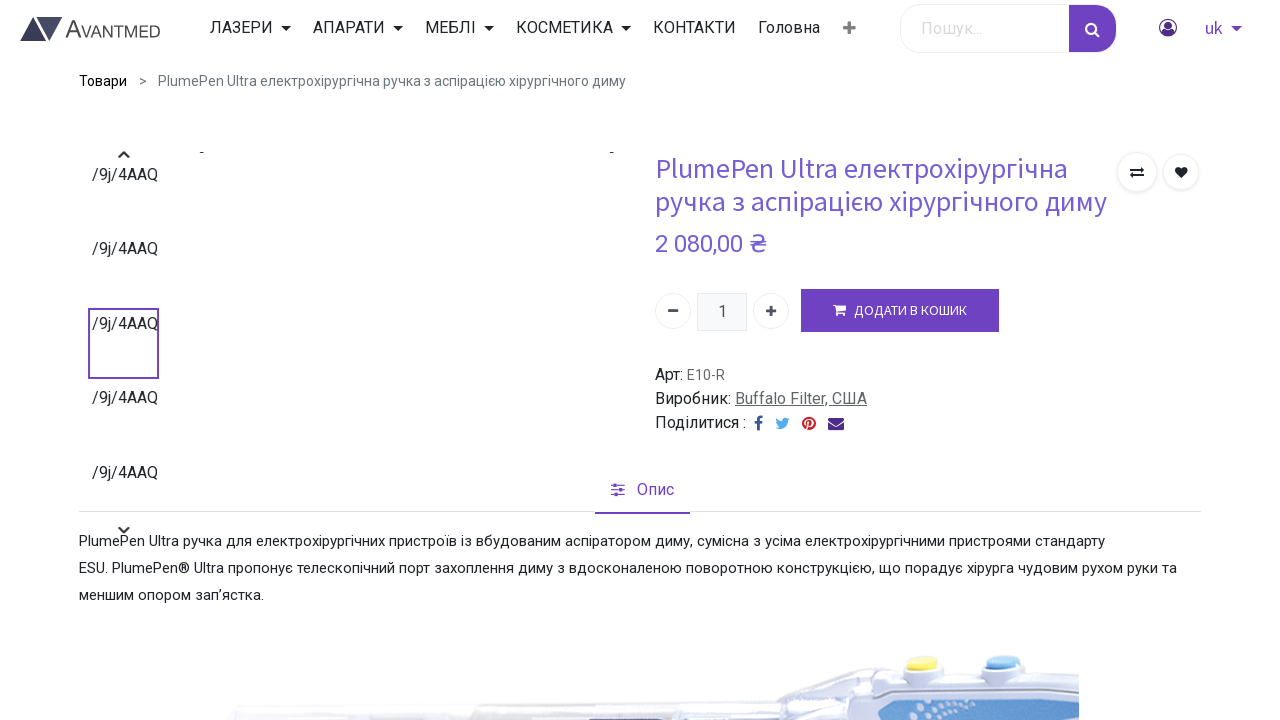

--- FILE ---
content_type: text/html; charset=utf-8
request_url: https://avantmed.com.ua/shop/plpul2020-plumepen-ultra-11
body_size: 26845
content:
<!DOCTYPE html>
        <html lang="uk-UA" data-website-id="1" data-main-object="product.template(11,)" data-oe-company-name="Авантмед ТОВ" data-add2cart-redirect="1">
    <head>
                <meta charset="utf-8"/>
                <meta http-equiv="X-UA-Compatible" content="IE=edge,chrome=1"/>
            <meta name="viewport" content="width=device-width, initial-scale=1"/>
        <meta name="generator" content="Odoo"/>
        <meta name="description" content="Ручка для електрохірургічних пристроїв з телескопічною висувною трубкою для аспірації хірургічного диму та системою ротації дроту на 360 градусів."/>
                        <meta property="og:type" content="website"/>
                        <meta property="og:title" content="PlumePen Ultra ручка електрохірургічна із вбудованим аспіратором диму"/>
                        <meta property="og:site_name" content="Авантмед ТОВ"/>
                        <meta property="og:url" content="https://avantmed.com.ua/shop/plpul2020-plumepen-ultra-11"/>
                        <meta property="og:image" content="https://avantmed.com.ua/web/image/product.template/11/image_1024?unique=66b0ce4"/>
                        <meta property="og:description" content="Ручка для електрохірургічних пристроїв з телескопічною висувною трубкою для аспірації хірургічного диму та системою ротації дроту на 360 градусів."/>
                    <meta name="twitter:card" content="summary_large_image"/>
                    <meta name="twitter:title" content="PlumePen Ultra ручка електрохірургічна із вбудованим аспіратором диму"/>
                    <meta name="twitter:image" content="https://avantmed.com.ua/web/image/product.template/11/image_1024?unique=66b0ce4"/>
                    <meta name="twitter:description" content="Ручка для електрохірургічних пристроїв з телескопічною висувною трубкою для аспірації хірургічного диму та системою ротації дроту на 360 градусів."/>
                <link rel="alternate" hreflang="ru" href="https://avantmed.com.ua/ru/shop/plpul2020-plumepen-ultra-11"/>
                <link rel="alternate" hreflang="uk" href="https://avantmed.com.ua/shop/plpul2020-plumepen-ultra-11"/>
                <link rel="alternate" hreflang="x-default" href="https://avantmed.com.ua/shop/plpul2020-plumepen-ultra-11"/>
        <link rel="canonical" href="https://avantmed.com.ua/shop/plpul2020-plumepen-ultra-11"/>
        <link rel="preconnect" href="https://fonts.gstatic.com/" crossorigin=""/>
                <title>PlumePen Ultra ручка електрохірургічна із вбудованим аспіратором диму</title>
                <link type="image/x-icon" rel="shortcut icon" href="/web/image/website/1/favicon?unique=b30f906"/>
            <link rel="preload" href="/web/static/lib/fontawesome/fonts/fontawesome-webfont.woff2?v=4.7.0" as="font" crossorigin=""/>
            <link type="text/css" rel="stylesheet" href="/web/assets/2894-d08692d/1/web.assets_common.min.css" data-asset-bundle="web.assets_common" data-asset-version="d08692d"/>
            <link type="text/css" rel="stylesheet" href="/web/assets/2895-ef65efd/1/web.assets_frontend.min.css" data-asset-bundle="web.assets_frontend" data-asset-version="ef65efd"/>
                <script id="web.layout.odooscript" type="text/javascript">
                    var odoo = {
                        csrf_token: "f00a5da9c5df148bac6d4e5617a7a391a24075e1o1795022553",
                        debug: "",
                    };
                </script>
            <script type="text/javascript">
                odoo.__session_info__ = {"is_admin": false, "is_system": false, "is_website_user": true, "user_id": false, "is_frontend": true, "profile_session": null, "profile_collectors": null, "profile_params": null, "show_effect": "True", "translationURL": "/website/translations", "cache_hashes": {"translations": "9c6e1b59459338348dc71b7a23b9fb79d8ae5250"}, "recaptcha_public_key": "6LdNyGsjAAAAAOnPBOV23lCOSIuDKEZM_DcrE7FA", "geoip_country_code": null};
                if (!/(^|;\s)tz=/.test(document.cookie)) {
                    const userTZ = Intl.DateTimeFormat().resolvedOptions().timeZone;
                    document.cookie = `tz=${userTZ}; path=/`;
                }
            </script>
            <script defer="defer" type="text/javascript" src="/web/assets/2048-53264bf/1/web.assets_common_minimal.min.js" data-asset-bundle="web.assets_common_minimal" data-asset-version="53264bf"></script>
            <script defer="defer" type="text/javascript" src="/web/assets/2049-b97994e/1/web.assets_frontend_minimal.min.js" data-asset-bundle="web.assets_frontend_minimal" data-asset-version="b97994e"></script>
            <script defer="defer" type="text/javascript" data-src="/web/assets/2896-c225933/1/web.assets_common_lazy.min.js" data-asset-bundle="web.assets_common_lazy" data-asset-version="c225933"></script>
            <script type="text/javascript" data-src="https://player.vimeo.com/api/player.js" defer="defer"></script>
        <script type="text/javascript" data-src="https://cdnjs.cloudflare.com/ajax/libs/OwlCarousel2/2.3.4/owl.carousel.min.js" defer="defer"></script>
        <script defer="defer" type="text/javascript" data-src="/web/assets/2897-fd05f5f/1/web.assets_frontend_lazy.min.js" data-asset-bundle="web.assets_frontend_lazy" data-asset-version="fd05f5f"></script>
        </head>
            <body class="">
        <div id="wrapwrap" class="    ">
            <div class="te_auto_play_value d-none">
                <span>True</span>
            </div>
        <div class="te_vertical_menu">
            <section>
                <a href="#" class="te_menu_btn_close">
                    <i class="fa fa-times te_menu_icon_close"></i>
                </a>
            </section>
        </div>
        <div class="oe_website_sale_ept">
            <div class="modal fade" id="ajax_cart_model" tabindex="-1">
                <div class="modal-dialog modal-md modal-dialog-centered">
                    <div class="modal-content ajax_cart_modal">
                        <button type="button" class="cart_close" data-dismiss="modal" aria-label="Close" tabindex="-1">
                        </button>
                        <div class="modal-body"></div>
                    </div>
                </div>
            </div>
        </div>
                <input type="hidden" id="ajax_cart_template" value="1"/>
        <div class="modal fade text-left" id="loginRegisterPopup" role="dialog" tabindex="-1">
            <div class="modal-dialog">
                <div class="modal-content">
                    <button type="button" class="close d-md-none" data-dismiss="modal">
                        <i class="fa fa-times"></i>
                    </button>
                    <div class="modal-body">
                        <div role="tabpanel">
                            <ul class="nav nav-tabs" role="tablist">
                                <li role="presentation" class="login_register_tab full-width ">
                                    <a href="#loginPopup" aria-controls="loginPopup" role="tab" class="active" data-toggle="tab">
                                        Login
                                    </a>
                                </li>
                            </ul>
                            <div class="tab-content">
                                <div role="tabpanel" class="tab-pane active" id="loginPopup">
        <form class="oe_login_form" role="form" method="post" onsubmit="this.action = this.action + location.hash" action="/web/login">
            <input type="hidden" name="csrf_token" value="f00a5da9c5df148bac6d4e5617a7a391a24075e1o1795022553"/>
            <input type="hidden" name="login_form_ept" value="1"/>
            <div class="form-group field-login">
                <label for="login">Email</label>
                <input type="text" placeholder="Email" name="login" id="login" required="required" autofocus="autofocus" autocapitalize="off" class="form-control "/>
            </div>
            <div class="form-group field-password">
                <label for="password">Password</label>
                <input type="password" placeholder="Password" name="password" id="password" required="required" autocomplete="current-password" maxlength="4096" class="form-control "/>
            </div>
            <div class="alert-success-error">
                <p class="alert alert-success d-none">You are successfully logged in</p>
                <p class="alert alert-danger d-none"></p>
            </div>
            <div class="clearfix oe_login_buttons text-center mb-1 pt-3">
                <button type="submit" class="btn btn-primary btn-block te_theme_button te_login_button">Log in
                </button>
                <div class="justify-content-between mt-2 d-flex small">
                    <a class="open_reset_password" data-keyboard="true" href="#resetPasswordPopup">Reset Password
                    </a>
                </div>
                <div class="o_login_auth"></div>
            </div>
            <input type="hidden" name="redirect"/>
        </form>
        <form class="oe_reset_password_form te_reset_password_form" role="form" method="post">
            <input type="hidden" name="csrf_token" value="f00a5da9c5df148bac6d4e5617a7a391a24075e1o1795022553"/>
            <input type="hidden" name="reset_form_ept" value="1"/>
                <div class="form-group field-login">
                    <label for="login" class="col-form-label">Your Email</label>
                    <input type="text" name="login" id="login" class="form-control" autofocus="autofocus" required="required" autocapitalize="off"/>
                </div>
            <div class="alert-success-error"></div>
            <input type="hidden" name="redirect"/>
            <input type="hidden" name="token"/>
            <div class="clearfix oe_login_buttons">
                <div class="d-flex justify-content-between align-items-center small">
                    <button type="submit" class="btn btn-primary te_theme_button">Confirm</button>
                    <a class="back_login" href="#loginPopup">Back to Login</a>
                </div>
                <div class="o_login_auth"></div>
            </div>
        </form>
                                </div>
                                <div role="tabpanel" class="tab-pane" id="registerPopup">
        <form class="oe_signup_form_ept oe_signup_form" role="form" method="post" action="/web/signup">
            <input type="hidden" name="csrf_token" value="f00a5da9c5df148bac6d4e5617a7a391a24075e1o1795022553"/>
            <input type="hidden" name="signup_form_ept" value="1"/>
            <div class="form-group field-login">
                <label for="login">Ваша ел. пошта</label>
                <input type="text" name="login" id="login" class="form-control form-control-sm" autofocus="autofocus" autocapitalize="off" required="required"/>
            </div>
            <div class="form-group field-name">
                <label for="name">Ваше ім’я</label>
                <input type="text" name="name" id="name" class="form-control form-control-sm" placeholder="наприклад, Степан Бандера" required="required"/>
            </div>
            <div class="form-group field-password pt-2">
                <label for="password">Пароль</label>
                <input type="password" name="password" id="password" class="form-control form-control-sm" required="required"/>
            </div>
            <div class="form-group field-confirm_password">
                <label for="confirm_password">Підтвердити пароль</label>
                <input type="password" name="confirm_password" id="confirm_password" class="form-control form-control-sm" required="required"/>
            </div>
            <div class="alert-success-error">
                <p class="alert alert-success d-none">You are successfully register your account</p>
                <p class="alert alert-danger d-none"></p>
            </div>
            <input type="hidden" name="redirect"/>
            <input type="hidden" name="token"/>
            <div class="text-center oe_signup_buttons pt-3">
                <button type="submit" class="btn btn-primary btn-block te_theme_button te_signup_button">Sign up
                </button>
                <div class="o_login_auth"></div>
            </div>
        </form>
                                </div>
                            </div>
                        </div>
                    </div>
                </div>
            </div>
        </div>
        <div class="modal fade" id="quick_view_model" tabindex="-1">
            <div class="modal-dialog modal-lg modal-dialog-centered">
                <div class="modal-content quick_view_modal">
                    <button type="button" class="quick_close" data-dismiss="modal" aria-label="Close" tabindex="-1">
                    </button>
                        <div class="modal-body oe_website_sale"></div>
                </div>
            </div>
        </div>
        <header id="top" data-anchor="true" data-name="Header" class="  o_header_standard">
                    <nav data-name="Navbar" class="navbar navbar-expand-md o_colored_level navbar-light py-1 px-0 te_header_navbar_8 te_header_navbar">
                <div id="top_menu_container" class="container">
                    <button type="button" class="navbar-toggler ept_mobi_toggler collapsed ml-auto" data-toggle="collapse" data-target="#top_menu_collapse">
                        <span class="navbar-toggler-icon">
                            <div class="inner_bar"></div>
                        </span>
                    </button>
    <a href="/" class="navbar-brand logo ">
            <span role="img" aria-label="Logo of Авантмед лазери та обладнання для косметології, дерматології, гінекології" title="Авантмед лазери та обладнання для косметології, дерматології, гінекології"><img src="/web/image/website/1/logo/%D0%90%D0%B2%D0%B0%D0%BD%D1%82%D0%BC%D0%B5%D0%B4%20%D0%BB%D0%B0%D0%B7%D0%B5%D1%80%D0%B8%20%D1%82%D0%B0%20%D0%BE%D0%B1%D0%BB%D0%B0%D0%B4%D0%BD%D0%B0%D0%BD%D0%BD%D1%8F%20%D0%B4%D0%BB%D1%8F%20%D0%BA%D0%BE%D1%81%D0%BC%D0%B5%D1%82%D0%BE%D0%BB%D0%BE%D0%B3%D1%96%D1%97%2C%20%D0%B4%D0%B5%D1%80%D0%BC%D0%B0%D1%82%D0%BE%D0%BB%D0%BE%D0%B3%D1%96%D1%97%2C%20%D0%B3%D1%96%D0%BD%D0%B5%D0%BA%D0%BE%D0%BB%D0%BE%D0%B3%D1%96%D1%97?unique=b30f906" class="img img-fluid" alt="Авантмед лазери та обладнання для косметології, дерматології, гінекології" loading="lazy"/></span>
        </a>
                    <div id="top_menu_collapse" class="collapse navbar-collapse">
    <ul id="top_menu" class="nav navbar-nav o_menu_loading mx-auto">
    <li class="nav-item dropdown  position-static" id="13">
        <a data-toggle="dropdown" href="#" class="nav-link dropdown-toggle o_mega_menu_toggle">
                <span class="">ЛАЗЕРИ</span>
            </a>
            <div data-name="Mega Menu" class="dropdown-menu o_mega_menu o_no_parent_editor dropdown-menu-left"><section class="s_mega_menu_odoo_menu pt16 o_colored_level o_cc o_cc1" style="background-image: none;" data-original-title="" title="" aria-describedby="tooltip767731">
        <div class="container">
            <div class="row">
                <div class="col-md-6 col-lg pt16 o_colored_level pb24" style="" data-original-title="" title="" aria-describedby="tooltip333498">
                    <h4 class="text-uppercase h5 font-weight-bold mt-0">лазери</h4>
                    <div class="s_hr text-left pt4 pb16 text-o-color-3" data-name="Separator">
                        <hr class="w-100 mx-auto" style="border-top-width: 2px; border-top-style: solid;">
                    </div>
                    <nav class="nav flex-column" data-original-title="" title="" aria-describedby="tooltip420731">
                        <a href="/ipl" class="nav-link px-0" data-name="Menu Item" data-original-title="" title="">IPL апарати</a><a href="/diode-lasers" class="nav-link px-0" data-name="Menu Item" data-original-title="" title="">Діодні</a>
                        <a href="/ndyag" class="nav-link px-0" data-name="Menu Item" data-original-title="" title="">Неодимові</a><a href="/alexandrite-lasers" class="nav-link px-0" data-name="Menu Item" data-original-title="" title="">Олександритові</a>
                        <a href="/sciton/halo" class="nav-link px-0" data-name="Menu Item" data-original-title="" title="">Гібридні HALO</a>
                        <a href="/fractional-laser#CO2" class="nav-link px-0" data-name="Menu Item" data-original-title="" title="">CO₂ лазери</a>
                        <a href="#" class="nav-link px-0" data-name="Menu Item" data-original-title="" title="">Ербієві</a>
                    </nav>
                </div><div class="col-md-6 col-lg pt16 pb24 o_colored_level" data-original-title="" title="" aria-describedby="tooltip905475" style="">
                    <h4 class="text-uppercase h5 font-weight-bold mt-0">Обличчя</h4>
                    <div class="s_hr text-left pt4 pb16 text-o-color-1" data-name="Separator">
                        <hr class="w-100 mx-auto" style="border-top-width: 2px; border-top-style: solid;">
                    </div>
                    <nav class="nav flex-column" data-original-title="" title="" aria-describedby="tooltip182003">
                        <a href="/ipl" class="nav-link px-0" data-name="Menu Item" data-original-title="" title="">Фотоомолодження</a>
                        <a href="/vascular-lasers" class="nav-link px-0" data-name="Menu Item" data-original-title="" title="">Видалення судин</a>
                        <a href="#" class="nav-link px-0" data-name="Menu Item" data-original-title="" title="">Пілінги і шліфування</a><a href="/fractional-laser" class="nav-link px-0" data-name="Menu Item" data-original-title="" title="">Фракційні лазери</a><a href="#" class="nav-link px-0" data-name="Menu Item" data-original-title="" title="">Дермато-хірургія</a>
                    </nav>
                </div><div class="col-md-6 col-lg pt16 pb24 o_colored_level" data-original-title="" title="" aria-describedby="tooltip699767" style="">
                    <h4 class="o_default_snippet_text text-uppercase h5 font-weight-bold mt-0">тіло</h4>
                    <div class="s_hr text-left pt4 pb16 text-o-color-2" data-name="Separator">
                        <hr class="w-100 mx-auto" style="border-top-width: 2px; border-top-style: solid;">
                    </div>
                    <nav class="nav flex-column" data-original-title="" title="" aria-describedby="tooltip377534"><a href="/epilation" class="nav-link px-0" data-name="Menu Item" data-original-title="" title="">Лазерна епіляція</a><a href="/tattoo-removal" class="nav-link px-0" data-name="Menu Item" data-original-title="" title="">Татуювання</a><a href="/medart/neonail" class="nav-link px-0" data-name="Menu Item" data-original-title="" title="">Лікування оніхомікозу</a>
                        <a href="/cynosure/sculpsure" class="nav-link px-0" data-name="Menu Item" data-original-title="" title="">Неінвазивний ліполіз</a>
                        <a href="/medart/smartsculpt" class="nav-link px-0" data-name="Menu Item" data-original-title="" title="">Лазерний ліполіз</a>
                        <a href="/medart/intenz" class="nav-link px-0" data-name="Menu Item" data-original-title="" title="">Гінекологія</a>
                    </nav>
                </div><div class="col-md-6 col-lg pt16 pb24 o_colored_level" style="" data-original-title="" title="" aria-describedby="tooltip312277">
                    <h4 class="text-uppercase h5 font-weight-bold mt-0">До лазерів</h4>
                    <div class="s_hr text-left pt4 pb16 text-o-color-3" data-name="Separator">
                        <hr class="w-100 mx-auto" style="border-top-width: 2px; border-top-style: solid;">
                    </div>
                    <nav class="nav flex-column" data-original-title="" title="" aria-describedby="tooltip420731">
                    <a href="/melicor" class="nav-link px-0" data-name="Menu Item" data-original-title="" title="">Косметика</a><a href="/laser-safety-glasses" class="nav-link px-0" data-name="Menu Item" data-original-title="" title="">Лазерні окуляри</a><a href="#" class="nav-link px-0" data-name="Menu Item" data-original-title="" title="">Охолодження шкіри</a></nav>
                </div><div class="col-md-6 col-lg pt16 pb24 o_colored_level" data-original-title="" title="" aria-describedby="tooltip905475" style="">
                    <h4 class="text-uppercase h5 font-weight-bold mt-0">Виробник</h4>
                    <div class="s_hr text-left pt4 pb16 text-o-color-1" data-name="Separator">
                        <hr class="w-100 mx-auto" style="border-top-width: 2px; border-top-style: solid;">
                    </div>
                    <nav class="nav flex-column" data-original-title="" title="" aria-describedby="tooltip182003">
                        <a href="/leaseir" class="nav-link px-0" data-name="Menu Item" data-original-title="" title="">Leaseir</a><a href="/medart" class="nav-link px-0" data-name="Menu Item" data-original-title="" title="">MedArt</a><a href="/sciton" class="nav-link px-0" data-name="Menu Item" data-original-title="" title="">Sciton</a><a href="/wavemed" class="nav-link px-0" data-name="Menu Item" data-original-title="" title="">Wavemed</a>
                    <a href="/cynosure" class="nav-link px-0" data-name="Menu Item" data-original-title="" title="">Cynosure</a></nav>
                </div>
                </div></div>
    </section></div>
        </li>
    <li class="nav-item dropdown  position-static" id="11">
        <a data-toggle="dropdown" href="#" class="nav-link dropdown-toggle o_mega_menu_toggle">
                <span class="">АПАРАТИ</span>
            </a>
            <div data-name="Mega Menu" class="dropdown-menu o_mega_menu o_no_parent_editor dropdown-menu-left"><section class="te_menu_style_1 s_mega_menu_style_1 container-fluid py-3 px-3 te_img_hide_small_devices o_colored_level" style="background-image: none;" data-original-title="" title="" aria-describedby="tooltip455545">
            <div class="container">
                <div class="row" data-original-title="" title="" aria-describedby="tooltip283337">
                    <div class="te_img_hide_small_devices o_colored_level col-lg-3" data-original-title="" title="" aria-describedby="tooltip810678">
                        <section class="te_menu-right-side-img-div o_colored_level" style="background-image: none; text-align: center;" data-original-title="" title="" aria-describedby="tooltip244319"><a href="/cynosure/potenza" data-original-title="" title=""><img class="img img-responsive img-fluid d-block mx-auto" src="/web/image/5404-b7eb5e86/tribrid-laser-tn.jpg" loading="lazy" data-original-title="" title="Potenza" aria-describedby="tooltip202607" alt="" style="" data-original-id="5404" data-original-src="/web/image/5404-b7eb5e86/tribrid-laser-tn.jpg" data-mimetype="image/jpeg"></a><font class="text-o-color-5"><a href="/cynosure/potenza" data-original-title="" title="">НОВИНКА</a></font></section>
                    </div><div class="col-lg-9 align-self-center o_colored_level" style="">
                        <div class="row">
                            <section class="col-lg-4 col-md-4 col-sm-4 col-12 o_colored_level" style="background-image: none;" data-original-title="" title="" aria-describedby="tooltip953560">
                                <div class="te_category-heading-center" data-original-title="" title="" aria-describedby="tooltip550560">
                                    <div class="d-flex">
                                        <span style="font-size: 18px;"><font class="text-o-color-5">ОБЛИЧЧЯ</font></span><a class="te_menu_category_heading nav-link" href="#" data-original-title="" title="" aria-describedby="popover243481"></a>
                                    </div>
                                    <section class="te_menu_category_item o_colored_level" style="background-image: none;">
                                        <a href="/cynosure/potenza" class="te_menu_item nav-link" data-original-title="" title="">Мікроговковий RF
                                        </a>
                                    </section>
                                    <section class="te_menu_category_item o_colored_level" style="background-image: none;" data-original-title="" title="" aria-describedby="tooltip983142">
                                        <a href="/radiofrequency" class="te_menu_item nav-link" data-original-title="" title="">RF ліфтинг
                                        </a>
                                    </section><section class="te_menu_category_item o_colored_level" style="background-image: none;">
                                        <a href="/lasart/mesofusion" class="te_menu_item nav-link" data-original-title="" title="">Електропорація
                                        </a>
                                    </section><section class="te_menu_category_item o_colored_level" style="background-image: none;" data-original-title="" title="" aria-describedby="tooltip724931">
                                        <a href="/lasart/mesofusion" class="te_menu_item nav-link" data-original-title="" title="">Кріотерапія
                                        </a>
                                    </section><section class="te_menu_category_item o_colored_level" style="background-image: none;">
                                        <a href="/lasart/mesofusion" class="te_menu_item nav-link" data-original-title="" title="">УЗ пілінг</a>
                                    </section>
                                </div>
                            </section>
                            <section class="col-lg-4 col-md-4 col-sm-4 col-12 o_colored_level" style="background-image: none;" data-original-title="" title="" aria-describedby="tooltip730315">
                                <div class="te_category-heading-center">
                                    <div class="d-flex" data-original-title="" title="" aria-describedby="tooltip118885">
                                        <a class="te_menu_category_heading nav-link" href="#" data-original-title="" title="" aria-describedby="popover372885">
                                            </a><font class="text-o-color-5"><span style="font-size: 18px;">ТІЛО</span></font><a class="te_menu_category_heading nav-link" href="#" data-original-title="" title="" aria-describedby="popover372885">
                                        </a>
                                    </div>
                                    <section class="te_menu_category_item o_colored_level" style="background-image: none;">
                                        <a href="/cynosure/stimsure" class="te_menu_item nav-link" data-original-title="" title="">Електромагнітна стимуляція</a>
                                    </section>
                                    <section class="te_menu_category_item o_colored_level" style="background-image: none;">
                                        <a href="/leaseir/leaseir-srf" class="te_menu_item nav-link" data-original-title="" title="">Вакуумний масаж
                                        </a>
                                    </section>
                                    <section class="te_menu_category_item o_colored_level" style="background-image: none;">
                                        <a href="/cavitation-devices" class="te_menu_item nav-link" data-original-title="" title="">Кавітація</a>
                                    </section>
                                    <section class="te_menu_category_item o_colored_level" style="background-image: none;" data-original-title="" title="" aria-describedby="tooltip521434">
                                        <a href="/emovex/emopress-24" class="te_menu_item nav-link" data-original-title="" title="">Пресотерапія</a>
                                    </section></div></section><section class="col-lg-4 col-md-4 col-sm-4 col-12 o_colored_level" style="background-image: none;" data-original-title="" title="" aria-describedby="tooltip400621"><div class="te_category-heading-center" data-original-title="" title="" aria-describedby="tooltip205859"><div class="d-flex" data-original-title="" title="" aria-describedby="tooltip602000"><font class="text-o-color-5">МЕДИЦИНА</font>
                                    </div>
                                    <section class="te_menu_category_item o_colored_level" style="background-image: none;" data-original-title="" title="" aria-describedby="tooltip777265">
                                        <a href="/shop/surgitron-dual-emc-90-47" class="te_menu_item nav-link" data-original-title="" title="">Сургітрон</a>
                                    </section><section class="te_menu_category_item o_colored_level" style="background-image: none;" data-original-title="" title="" aria-describedby="tooltip777265">
                                        <a href="/buffalo-filter/smoke-evacuators" class="te_menu_item nav-link" data-original-title="" title="">Аспіратори диму</a>
                                    </section>
                                    <section class="te_menu_category_item o_colored_level" style="background-image: none;" data-original-title="" title="" aria-describedby="tooltip593986">
                                        <a href="#" class="te_menu_item nav-link" data-original-title="" title="">Система охолодження шкіри
                                        </a>
                                    </section>
                                </div>
                            </section>
                        </div>
                    </div>
                </div>
            </div>
        </section></div>
        </li>
    <li class="nav-item dropdown  position-static" id="15">
        <a data-toggle="dropdown" href="#" class="nav-link dropdown-toggle o_mega_menu_toggle">
                <span class="">МЕБЛІ</span>
            </a>
            <div data-name="Mega Menu" class="dropdown-menu o_mega_menu o_no_parent_editor dropdown-menu-left"><section class="s_mega_menu_thumbnails pt24 o_colored_level o_cc o_cc1" style="background-image: none;" data-original-title="" title="" aria-describedby="tooltip889876">
        <div class="container">
            <div class="row justify-content-center">
                <div class="col-12 col-sm col-md-12 col-lg px-0 o_colored_level" data-original-title="" title="" aria-describedby="tooltip882968">
                    <div class="container">
                        <div class="row">
    <div class="col-6 col-sm text-center py-2 o_colored_level" data-original-title="" title="" aria-describedby="tooltip498091" style="">
        <a href="/shop/category/14" class="nav-link p-0" data-name="Menu Item" data-original-title="" title="">
            <img class="img-fluid shadow rounded" alt="Масажні столи" src="/web/image/969-78131798/massage-table.jpg" loading="lazy" data-original-title="" title="Масажні столи" aria-describedby="tooltip975035" data-original-id="949" data-original-src="/web/image/949-29660c9b/massage-table.jpg" data-mimetype="image/jpeg" data-resize-width="200" style="">
            <br>
            <span class="d-block p-2">
                <b>
                    <font style="font-size:14px;" data-original-title="" title="" aria-describedby="tooltip601904">Масажні столи</font>
                </b>
            </span>
        </a>
    </div>
    <div class="col-6 col-sm text-center py-2 o_colored_level" style="">
        <a href="/shop/category/couches-15" class="nav-link p-0" data-name="Menu Item" data-original-title="" title="">
            <img class="img-fluid rounded shadow" alt="Крісла - кушетки косметологічні" src="/web/image/959-a78fc9f5/cosmetic-chairs.jpg" loading="lazy" data-original-title="" title="Крісла - кушетки косметологічні" aria-describedby="tooltip636635" data-original-id="950" data-original-src="/web/image/950-5cea4fe4/cosmetic-chairs.jpg" data-mimetype="image/jpeg" data-resize-width="200" style="">
            <br>
            <span class="d-block p-2" data-original-title="" title="" aria-describedby="tooltip122522">
                <b><font style="font-size:14px;" data-original-title="" title="" aria-describedby="tooltip957447">Крісла - кушетки косметологічні</font>
                </b>
            </span>
        </a>
    </div>
    <div class="col-6 col-sm text-center py-2 o_colored_level">
        <a href="/shop/category/pedicure-chairs-16" class="nav-link p-0" data-name="Menu Item" data-original-title="" title="">
            <img class="img-fluid rounded shadow" alt="крісла педікюрні" src="/web/image/958-de0f4fd3/pedicure-chairs.jpg" loading="lazy" data-original-title="" title="крісла педікюрні" aria-describedby="tooltip956822" data-original-id="951" data-original-src="/web/image/951-f233f7c1/pedicure-chairs.jpg" data-mimetype="image/jpeg" data-resize-width="200">
            <br>
            <span class="d-block p-2">
                <b>
                    <font style="font-size:14px;" data-original-title="" title="" aria-describedby="tooltip380093">Педікюрні крісла</font>
                </b>
            </span>
        </a>
    </div><div class="col-6 col-sm text-center py-2 o_colored_level" style="">
        <a href="/shop/category/makeup-chairs-17" class="nav-link p-0" data-name="Menu Item" data-original-title="" title="">
            <img class="img-fluid rounded shadow" alt="крісла для макіяжу" src="/web/image/960-8efab311/makeup-chairs.jpg" loading="lazy" data-original-title="" title="крісла для макіяжу" aria-describedby="tooltip752723" data-original-id="952" data-original-src="/web/image/952-871a6f02/makeup-chairs.jpg" data-mimetype="image/jpeg" data-resize-width="200">
            <br>
            <span class="d-block p-2" data-original-title="" title="" aria-describedby="tooltip326254">
                <b>
                    <font style="font-size:14px;" data-original-title="" title="" aria-describedby="tooltip672121">Крісла для макіяжу</font>
                </b>
            </span>
        </a>
    </div><div class="col-6 col-sm text-center py-2 o_colored_level" data-original-title="" title="" aria-describedby="tooltip723481">
        <a href="/shop/category/ladders-22" class="nav-link p-0" data-name="Menu Item" data-original-title="" title="">
            <img class="img-fluid rounded shadow" alt="драбинки для педікюру" src="/web/image/967-95a27e70/ladder.jpg" loading="lazy" data-original-title="" title="драбинки для педікюру" aria-describedby="tooltip124439" data-original-id="966" data-original-src="/web/image/966-4c04e30d/ladder.jpg" data-mimetype="image/jpeg" data-resize-width="200">
            <br>
            <span class="d-block p-2" data-original-title="" title="" aria-describedby="tooltip711073">
                <b>
                    <font style="font-size:14px;" data-original-title="" title="" aria-describedby="tooltip342502">Драбинки для педікюру</font>
                </b>
            </span>
        </a>
    </div>
                            <div class="w-100 d-none d-md-block"></div>
    <div class="col-6 col-sm text-center py-2 o_colored_level" data-original-title="" title="" aria-describedby="tooltip891546">
        <a href="/shop/category/chaise-longue-20" class="nav-link p-0" data-name="Menu Item" data-original-title="" title="">
            <img class="img-fluid rounded shadow" alt="меблі для SPA і гостиниць" src="/web/image/961-72f96035/spa-chairs.jpg" loading="lazy" data-original-id="956" data-original-src="/web/image/956-c1f5ec04/spa-chairs.jpg" data-mimetype="image/jpeg" data-resize-width="200" data-original-title="" title="меблі для SPA і гостиниць" aria-describedby="tooltip807432">
            <br>
            <span class="d-block p-2" data-original-title="" title="" aria-describedby="tooltip78073">
                <b>
                    <font style="font-size:14px;" data-original-title="" title="" aria-describedby="tooltip898903">SPA</font>
                </b>
            </span>
        </a>
    </div>
    <div class="col-6 col-sm text-center py-2 o_colored_level">
        <a href="/shop/category/manicure-tables-21" class="nav-link p-0" data-name="Menu Item" data-original-title="" title="">
            <img class="img-fluid rounded shadow" alt="столи манікюрні" src="/web/image/962-6c6d0348/manicure-table.jpg" loading="lazy" data-original-title="" title="манікюрні столи" aria-describedby="tooltip583703" data-original-id="955" data-original-src="/web/image/955-c610d21a/manicure-table.jpg" data-mimetype="image/jpeg" data-resize-width="200">
            <br>
            <span class="d-block p-2" data-original-title="" title="" aria-describedby="tooltip917338">
                <b>
                    <font style="font-size:14px;" data-original-title="" title="" aria-describedby="tooltip75573">Манікюрні столи</font>
                </b>
            </span>
        </a>
    </div><div class="col-6 col-sm text-center py-2 o_colored_level" data-original-title="" title="" aria-describedby="tooltip319600">
        <a href="/shop/category/chairs-18" class="nav-link p-0" data-name="Menu Item" data-original-title="" title="">
            <img class="img-fluid rounded shadow" alt="стілець для косметолога" src="/web/image/963-266a92e6/chair.jpg" loading="lazy" data-original-id="954" data-original-src="/web/image/954-e93cd654/chair.jpg" data-mimetype="image/jpeg" data-resize-width="200" data-original-title="" title="стілець для косметолога" aria-describedby="tooltip991148">
            <br>
            <span class="d-block p-2">
                <b><font style="font-size:14px;" data-original-title="" title="" aria-describedby="tooltip515348">Стільці</font>
                </b>
            </span>
        </a>
    </div>
    <div class="col-6 col-sm text-center py-2 o_colored_level" data-original-title="" title="" aria-describedby="tooltip663817" style="">
        <a href="/shop/category/trolley-19" class="nav-link p-0" data-name="Menu Item" data-original-title="" title="">
            <img class="img-fluid rounded shadow" alt="візки для косметології" src="/web/image/964-16f50ff1/cosmetic-trolley.jpg" loading="lazy" data-original-id="953" data-original-src="/web/image/953-bc666c96/cosmetic-trolley.jpg" data-mimetype="image/jpeg" data-resize-width="200" data-original-title="" title="візки для косметології" aria-describedby="tooltip987167">
            <br>
            <span class="d-block p-2" data-original-title="" title="" aria-describedby="tooltip946015">
                <b>
                    <font style="font-size:14px;" data-original-title="" title="" aria-describedby="tooltip683254">Візки</font>
                </b>
            </span>
        </a>
    </div>
    <div class="col-6 col-sm text-center py-2 o_colored_level" data-original-title="" title="" aria-describedby="tooltip27465" style="">
        <a href="/shop/category/furniture-beauty-salons-23" class="nav-link p-0" data-name="Menu Item" data-original-title="" title="">
            <img class="img-fluid rounded shadow" src="/web/image/968-a10c86db/reception.jpg" loading="lazy" data-original-title="" title="рецепція для салону краси" aria-describedby="tooltip620537" data-original-id="965" data-original-src="/web/image/965-dca3f0bf/reception.jpg" data-mimetype="image/jpeg" data-resize-width="200" alt="рецепція для салону краси">
            <br>
            <span class="d-block p-2" data-original-title="" title="" aria-describedby="tooltip125159">
                <b><font style="font-size:14px;" data-original-title="" title="" aria-describedby="tooltip207301">Меблі для салону</font>
                </b>
            </span>
        </a>
    </div>
                        </div>
                    </div>
                </div>
                <div class="col col-sm-6 col-md-4 col-lg-3 text-center py-2 o_colored_level" data-original-title="" title="" aria-describedby="tooltip315085">
                    <a href="#" class="nav-link p-0" data-name="Menu Item" data-original-title="" title="">
                        <img class="img-fluid rounded shadow" src="/web/image/971-1dcd8237/pedicure-chair.jpg" alt="" loading="lazy" data-original-title="" title="" aria-describedby="tooltip311172" data-original-id="970" data-original-src="/web/image/970-b10abaff/pedicure-chair.jpg" data-mimetype="image/jpeg" data-resize-width="285">
                        <span class="d-block p-2" data-original-title="" title="" aria-describedby="tooltip90830">
                            <b><font style="font-size:14px;" data-original-title="" title="" aria-describedby="tooltip983650">НОВИНКИ</font></b>
                        </span>
                    </a>
                </div>
            </div>
        </div>
        <div class="s_mega_menu_thumbnails_footer px-0 o_colored_level">
            <div class="container row mx-auto px-0 w-100 align-items-center">
                <div class="col-12 col-md-6 col-lg d-flex justify-content-center align-items-center py-2 o_colored_level">
                    <p class="text-muted align-middle m-0">
                        <i class="s_mega_menu_thumbnails_icon fa mr-2 fa-bell" data-original-title="" title="" aria-describedby="tooltip444991"></i> Ціни
                    </p>
                </div>
                <div class="col-12 col-md-6 col-lg d-flex justify-content-center align-items-center py-2 o_colored_level">
                    <p class="text-muted align-middle m-0">
                        <i class="s_mega_menu_thumbnails_icon fa fa-truck mr-2"></i> Умови доставки
                    </p>
                </div>
                <div class="col-12 col-md-6 col-lg py-2 o_colored_level">
                    <a href="/contactus" class="d-block btn btn-secondary" data-original-title="" title="">
                        <i class="s_mega_menu_thumbnails_icon fa fa-comments mr-2" data-original-title="" title="" aria-describedby="tooltip265779"></i> КОНСУЛЬТАЦІЯ
                    </a>
                </div>
            </div>
        </div>
    </section></div>
        </li>
    <li class="nav-item dropdown  " id="17">
        <a data-toggle="dropdown" href="#" class="nav-link dropdown-toggle ">
                <span class="">КОСМЕТИКА</span>
            </a>
        <ul class="dropdown-menu" role="menu">
    <li class=" 
            ">
        <a role="menuitem" href="/skin-care" class="dropdown-item ">
            <span class="">Професійна косметика</span>
        </a>
        </li>
    <li class=" 
            ">
        <a role="menuitem" href="/isocell" class="dropdown-item ">
            <span class="">Краса зсередини</span>
        </a>
        </li>
            </ul>
        </li>
    <li class="nav-item 
            ">
        <a role="menuitem" href="/contactus" class="nav-link ">
            <span class="">КОНТАКТИ</span>
        </a>
        </li>
    <li class="nav-item 
            ">
        <a role="menuitem" href="/" class="nav-link ">
            <span class="">Головна</span>
        </a>
        </li>
    <li class="nav-item 
            ">
        <a role="menuitem" href="/shop" class="nav-link ">
            <span class="">Магазин</span>
        </a>
        </li>
    <li class="nav-item 
            ">
        <a role="menuitem" href="/blog" class="nav-link ">
            <span class="">Блог</span>
        </a>
        </li>
    <li class="nav-item 
            ">
        <a role="menuitem" href="/slides" class="nav-link ">
            <span class="">Курси</span>
        </a>
        </li>
    <li class="nav-item 
            ">
        <a role="menuitem" href="/contactus" class="nav-link ">
            <span class="">Зв&#39;яжіться з нами</span>
        </a>
        </li>
    </ul>
                    </div>
            <div class="col-lg-6 col-md-3 col-sm-8 col-6 te_header_right_icon">
                <div class="te_header_icon_left">
                    <div class="te_header_8_search te_header_search">
                        <div class="te_sub_search">
    <form method="get" class="o_searchbar_form o_wait_lazy_js s_searchbar_input " action="/shop" data-snippet="s_searchbar_input">
            <div role="search" class="input-group ">
        <input type="search" name="search" class="search-query form-control oe_search_box None" placeholder="Пошук..." value="" data-search-type="products_only" data-limit="5" data-display-image="true" data-display-description="false" data-display-extra-link="true" data-display-detail="true" data-order-by="name asc"/>
            <div class="te_header_search_close te_srch_close_ept" style="z-index: 100; display: none;">
                <a href="#">
                    <span class="search_btn_close_ept"></span>
                </a>
            </div>
        <div class="input-group-append">
            <button type="submit" aria-label="Пошук" title="Пошук" class="btn oe_search_button btn-primary"><i class="fa fa-search"></i>
        </button>
        </div>
    </div>
            <input name="order" type="hidden" class="o_search_order_by" value="name asc"/>
        </form>
                        </div>
                        <div class="te_srch_icon_mobile_header">
                            <i class="fa fa-search te_srch_icon"></i>
                            <i class="fa fa-times te_srch_close"></i>
                        </div>
                    </div>
                </div>
                <div class="te_header_icon_right">
        <li class="nav-item divider d-none"></li> 
        <li class="o_wsale_my_cart align-self-md-start d-none nav-item te_cart_icon_head ">
            <a href="/shop/cart" class="nav-link">
                <i class="fa fa-shopping-cart"></i>
                <sup class="my_cart_quantity badge badge-primary" data-order-id="">0</sup>
            </a>
        </li>
        <li class="o_wsale_my_wish d-none nav-item o_wsale_my_wish_hide_empty te_wish_icon_head">
            <a href="/shop/wishlist" class="nav-link">
                <i class="fa fa-1x fa-heart"></i>
                <sup class="my_wish_quantity o_animate_blink badge badge-primary">0</sup>
            </a>
        </li>
                    <div class="px-1 te_header_account">
        <div class="px-2 te_signin">
                <a href="javascript:void(0);" class=" btn-link">
                    <span class="te_user_account_icon ">
                        <i aria-hidden="true" class="fa fa-user-circle-o d-block"></i>
                    </span>
                </a>
        </div>
                    </div>
                    <div class="px-1 te_header_lang ">
        <div class="js_language_selector ml-2 dropdown">
            <button type="button" data-toggle="dropdown" aria-haspopup="true" aria-expanded="true" class="btn btn-sm btn-outline-secondary border-0 dropdown-toggle ">
    <span class="align-middle"> українська</span>
            <span class="lang_btn_name"> українська</span>
            <span class="lang_btn_code" style="display:none">uk</span>
        </button>
            <div role="menu" class="dropdown-menu ">
                    <a href="/ru/shop/plpul2020-plumepen-ultra-11" class="dropdown-item js_change_lang " data-url_code="ru">
            <span class="lang_btn_code" style="display:none">ru</span>
        <span> русский язык</span>
                    </a>
                    <a href="/shop/plpul2020-plumepen-ultra-11" class="dropdown-item js_change_lang active" data-url_code="uk">
            <span class="lang_btn_code" style="display:none">uk</span>
        <span> українська</span>
                    </a>
            </div>
        </div>
                    </div>
                </div>
            </div>
                </div>
            </nav>
        </header>
                <main>
            <div itemscope="itemscope" itemtype="http://schema.org/Product" id="wrap" class="js_sale ecom-zoomable zoomodoo-next">
                <div class="oe_structure oe_empty oe_structure_not_nearest" id="oe_structure_website_sale_product_1" data-editor-message="DROP BUILDING BLOCKS HERE TO MAKE THEM AVAILABLE ACROSS ALL PRODUCTS"></div>
    <div class="te_product_breadcrumb te_prod_bottom_margin">
      <ol class="breadcrumb">
        <section class="container">
          <li class="breadcrumb-item">
            <a class="" href="/shop">Товари</a>
          </li>
          <li class="breadcrumb-item active">
            <span>PlumePen Ultra електрохірургічна ручка з аспірацією хірургічного диму</span>
          </li>
        </section>
      </ol>
    </div>
  <section id="product_detail" class="container oe_website_sale  py-2" data-view-track="1" data-product-tracking-info="{&#34;item_id&#34;: 11, &#34;item_name&#34;: &#34;[PLPUL2020] PlumePen Ultra \u0435\u043b\u0435\u043a\u0442\u0440\u043e\u0445\u0456\u0440\u0443\u0440\u0433\u0456\u0447\u043d\u0430 \u0440\u0443\u0447\u043a\u0430 \u0437 \u0430\u0441\u043f\u0456\u0440\u0430\u0446\u0456\u0454\u044e \u0445\u0456\u0440\u0443\u0440\u0433\u0456\u0447\u043d\u043e\u0433\u043e \u0434\u0438\u043c\u0443&#34;, &#34;item_category&#34;: &#34;Saleable&#34;, &#34;currency&#34;: &#34;USD&#34;, &#34;price&#34;: 2080.0}">
  <div class="row">
                        <div class="col-lg-6">
                            <div class="d-sm-flex justify-content-between mb-2">
    <form method="get" class="o_searchbar_form o_wait_lazy_js s_searchbar_input o_wsale_products_searchbar_form w-100 w-md-auto mr-auto mb-2" action="/shop" data-snippet="s_searchbar_input">
            <div role="search" class="input-group  ">
        <input type="search" name="search" class="search-query form-control oe_search_box None" placeholder="Пошук..." data-search-type="products" data-limit="5" data-display-image="true" data-display-description="true" data-display-extra-link="true" data-display-detail="true" data-order-by="name asc"/>
            <div class="te_header_search_close te_srch_close_ept" style="z-index: 100; display: none;">
                <a href="#">
                    <span class="search_btn_close_ept"></span>
                </a>
            </div>
        <div class="input-group-append">
            <button type="submit" aria-label="Пошук" title="Пошук" class="btn oe_search_button btn-primary"><i class="fa fa-search"></i>
        </button>
        </div>
    </div>
            <input name="order" type="hidden" class="o_search_order_by" value="name asc"/>
        </form>
                                </div>
                        </div>
                    </div>
                    <div class="row">
                        <div class="col-lg-6">
        <div id="mainSlider" class="position-relative">
      <div class="owl-carousel carousel-inner">
            <div class=""><img src="/web/image/product.product/11/image_1024/%5BPLPUL2020%5D%20PlumePen%20Ultra%20%D0%B5%D0%BB%D0%B5%D0%BA%D1%82%D1%80%D0%BE%D1%85%D1%96%D1%80%D1%83%D1%80%D0%B3%D1%96%D1%87%D0%BD%D0%B0%20%D1%80%D1%83%D1%87%D0%BA%D0%B0%20%D0%B7%20%D0%B0%D1%81%D0%BF%D1%96%D1%80%D0%B0%D1%86%D1%96%D1%94%D1%8E%20%D1%85%D1%96%D1%80%D1%83%D1%80%D0%B3%D1%96%D1%87%D0%BD%D0%BE%D0%B3%D0%BE%20%D0%B4%D0%B8%D0%BC%D1%83?unique=538e2f1" itemprop="image" class="img img-fluid product_detail_img mh-100" alt="PlumePen Ultra електрохірургічна ручка з аспірацією хірургічного диму" loading="lazy"/></div>
            <div class=""><img src="/web/image/product.image/5/image_1024/PlumePen%20Ultra%20%D1%80%D0%BE%D1%82%D0%B0%D1%86%D1%96%D1%8F%20%D0%BD%D0%B0%20360%20%D0%B3%D1%80%D0%B0%D0%B4%D1%83%D1%81%D1%96%D0%B2?unique=00c495d" itemprop="image" class="img img-fluid product_detail_img mh-100" alt="PlumePen Ultra ротація на 360 градусів" loading="lazy"/></div>
            <div class=""><img src="/web/image/product.image/6/image_1024/PlumePen%20Ultra%20%D0%BA%D0%BD%D0%BE%D0%BF%D0%BA%D0%B8?unique=00c495d" itemprop="image" class="img img-fluid product_detail_img mh-100" alt="PlumePen Ultra кнопки" loading="lazy"/></div>
      </div>
    </div>
    <div id="thumbnailSlider" class="o_editable" style="display: block;">
      <input id="len-ept-image" type="hidden" value="6"/>
      <ol class="owl-carousel d-inline-block my-0 py-1 px-0 text-left owl-loaded" style="left: -123.125px; top: 149.125px;">
        <div class="owl-stage-outer">
          <div class="owl-stage" style="transition: all 0s ease 0s; width: 2355px; transform: translate3d(-514px, 0px, 0px);">
            <div class="owl-item cloned" style="width: 69.567px; margin-right: 4px; height: 69.5625px;">
              <li data-target="#o-carousel-product" class="d-inline-block align-top " data-slide-to="3">
                <div class="d-flex align-items-center justify-content-center h-100">/9j/4AAQSkZJRgABAQAAAQABAAD/2wBDAAIBAQEBAQIBAQECAgICAgQDAgICAgUEBAMEBgUGBgYFBgYGBwkIBgcJBwYGCAsICQoKCgoKBggLDAsKDAkKCgr/2wBDAQICAgICAgUDAwUKBwYHCgoKCgoKCgoKCgoKCgoKCgoKCgoKCgoKCgoKCgoKCgoKCgoKCgoKCgoKCgoKCgoKCgr/wAARCABPAIADASIAAhEBAxEB/8QAHAABAAEFAQEAAAAAAAAAAAAAAAYEBQcICQED/8QANRAAAQMDAgQDBgUEAwAAAAAAAQIDBAAFEQYHCBIhMUFRYRMiMnGBkQkUQlJiFRZywTNjkv/EABsBAQACAwEBAAAAAAAAAAAAAAABBQIDBAYH/8QAKhEAAQMDAQcEAwEAAAAAAAAAAQACEQMEBSESEzFBUWFxBpGhsSJSgTL/2gAMAwEAAhEDEQA/AO/lKUoiUpSiJSlKIlKUoiUpSiJSlU9yu9stDJkXOe0wgDu4vGfkO5+lEVRSoZdt1S+oxtMwCvrgyZCcJ+YT3P1xUj01cXLlbEPPuhbuPfI86mCBKiQrhSlKhSlKUoiUpSiJSlKIlKprtdoFkhKuFxf5G0kDOMkk9gB4mrOxubpd1px1xx5soGUoW17y/[base64]/CHedwnyJz0+v2rWTX/ABc3jR+holp1VrCPZGGmTzrwDLkqJJPK2PgHXAHgB8NatbgcbGobjcXIe1liU068vkRdbjl+U6ScDkT2TnwA+1bcZgcnlTNvThv7O0Hvz/krO+zFhj9Kz5d+o1Pty/q3w3H4uY9ltbkqMI1phpScy7hIDKcfX3j9E/Wp/wAAXEbZN8LZc2bJel3JMR3DktLJQ1nyST1PzrnRtFwg7x7/AN+YvO6bt3usl8hbNnQtS3Mf9mOjY9E4PmRXTXgr4Yrpw9aUVDukaHB9qB7K2wsEND+RHTP3+dY5C1xtiw0mVTVqcy3Rg8Hi7yIHlZWde/[base64]/Itt6v1wdlrTISeQxDGSwMYVytElanCklPvdsn3c9RjzTXEHvUnbj8tutep1outlbchXuRJaKWgy0SEyEHADhdb5COp6k57YODdRcT16vdyknREIxWGmiXrhOloE2Rk8qUoKgQjKiPdSO2egrhtvQdj6jyzcpuAatKIeSQBBkaTBMnTQkHpouW8ztLF0tzUd/qYAEk9fA66rarefjEnMRHw5c4+mICwSGgoLlup9E56eXX/AM1qHupxdXmfLcibbxjHUsEPXeYoOyV+fKeyfkOnpVk05tjvTxAaxOm9vNN3TUd1kue0lvR2ublJ6Fa1AlDY9eZICQO2TW5fDP8AglQ435fU3E3q32iuiv7csTvT/[base64]/T0aAwB1Sw3gr9VK7qPqSau1KV41enSlKURKUqmus5+3wlyY0JT6wPdbCgnPzJ7CiL27XW3WO2SLzdpaGIsVlTsh5Z6IQkZJP0Fax7rbqbg793YWzay1tqtERwKTKkuBLSDj41qPQLx2AyU+HXNT/cPXxl89s1XdedLnw2WAkn2n+YHvLGf3YT6VAtOz9Q2bms1ptUW0Q3lreQVYLqE56p6dj16Vua0N48UVqgbJwY8GQ9udekXh9YTzocKmYcbxwhAPO4o+aj28PGoDuoq4QNaQJ+kyuPDt8JTSXUnlDwwlOPZ5PKB7uD5A9KzK1pi4XuaiNHjPy3j1aZSnmV1/Vjw9VH6nwqbac4aoVyjFWv1NrS5jMOOckDOcFzw7deX70dGzBUhaV6w2E1zxM2pej7N+fXKW6l1DjKSpAUM49oO3J18xjvWSOGv8HOzaWjoum/[base64]/wCz96+b2xelpc6NcJ1xnLXHQQUIcShCyfHATkfQ1NqVltuAhFSWew2iwRvylogNsIPxco6qPmSeqj86q6UrFEpSlESlKURKUpREpSlESlKURf/Z</div>
              </li>
            </div>
            <div class="owl-item cloned" style="width: 69.567px; margin-right: 4px; height: 69.5625px;">
              <li data-target="#o-carousel-product" class="d-inline-block align-top " data-slide-to="4">
                <div class="d-flex align-items-center justify-content-center h-100">/9j/4AAQSkZJRgABAQAAAQABAAD/2wBDAAIBAQEBAQIBAQECAgICAgQDAgICAgUEBAMEBgUGBgYFBgYGBwkIBgcJBwYGCAsICQoKCgoKBggLDAsKDAkKCgr/2wBDAQICAgICAgUDAwUKBwYHCgoKCgoKCgoKCgoKCgoKCgoKCgoKCgoKCgoKCgoKCgoKCgoKCgoKCgoKCgoKCgoKCgr/wAARCABPAIADASIAAhEBAxEB/8QAHAABAAEFAQEAAAAAAAAAAAAAAAYEBQcICQED/8QANRAAAQMDAgQDBgUEAwAAAAAAAQIDBAAFEQYHCBIhMUFRYRMiMnGBkQkUQlJiFRZywTNjkv/EABsBAQACAwEBAAAAAAAAAAAAAAABBQIDBAYH/8QAKhEAAQMDAQcEAwEAAAAAAAAAAQACEQMEBSESEzFBUWFxBpGhsSJSgTL/2gAMAwEAAhEDEQA/AO/lKUoiUpSiJSlKIlKUoiUpSiJSlU9yu9stDJkXOe0wgDu4vGfkO5+lEVRSoZdt1S+oxtMwCvrgyZCcJ+YT3P1xUj01cXLlbEPPuhbuPfI86mCBKiQrhSlKhSlKUoiUpSiJSlKIlKprtdoFkhKuFxf5G0kDOMkk9gB4mrOxubpd1px1xx5soGUoW17y/[base64]/CHedwnyJz0+v2rWTX/ABc3jR+holp1VrCPZGGmTzrwDLkqJJPK2PgHXAHgB8NatbgcbGobjcXIe1liU068vkRdbjl+U6ScDkT2TnwA+1bcZgcnlTNvThv7O0Hvz/krO+zFhj9Kz5d+o1Pty/q3w3H4uY9ltbkqMI1phpScy7hIDKcfX3j9E/Wp/wAAXEbZN8LZc2bJel3JMR3DktLJQ1nyST1PzrnRtFwg7x7/AN+YvO6bt3usl8hbNnQtS3Mf9mOjY9E4PmRXTXgr4Yrpw9aUVDukaHB9qB7K2wsEND+RHTP3+dY5C1xtiw0mVTVqcy3Rg8Hi7yIHlZWde/[base64]/Itt6v1wdlrTISeQxDGSwMYVytElanCklPvdsn3c9RjzTXEHvUnbj8tutep1outlbchXuRJaKWgy0SEyEHADhdb5COp6k57YODdRcT16vdyknREIxWGmiXrhOloE2Rk8qUoKgQjKiPdSO2egrhtvQdj6jyzcpuAatKIeSQBBkaTBMnTQkHpouW8ztLF0tzUd/qYAEk9fA66rarefjEnMRHw5c4+mICwSGgoLlup9E56eXX/AM1qHupxdXmfLcibbxjHUsEPXeYoOyV+fKeyfkOnpVk05tjvTxAaxOm9vNN3TUd1kue0lvR2ublJ6Fa1AlDY9eZICQO2TW5fDP8AglQ435fU3E3q32iuiv7csTvT/[base64]/T0aAwB1Sw3gr9VK7qPqSau1KV41enSlKURKUqmus5+3wlyY0JT6wPdbCgnPzJ7CiL27XW3WO2SLzdpaGIsVlTsh5Z6IQkZJP0Fax7rbqbg793YWzay1tqtERwKTKkuBLSDj41qPQLx2AyU+HXNT/cPXxl89s1XdedLnw2WAkn2n+YHvLGf3YT6VAtOz9Q2bms1ptUW0Q3lreQVYLqE56p6dj16Vua0N48UVqgbJwY8GQ9udekXh9YTzocKmYcbxwhAPO4o+aj28PGoDuoq4QNaQJ+kyuPDt8JTSXUnlDwwlOPZ5PKB7uD5A9KzK1pi4XuaiNHjPy3j1aZSnmV1/Vjw9VH6nwqbac4aoVyjFWv1NrS5jMOOckDOcFzw7deX70dGzBUhaV6w2E1zxM2pej7N+fXKW6l1DjKSpAUM49oO3J18xjvWSOGv8HOzaWjoum/[base64]/wCz96+b2xelpc6NcJ1xnLXHQQUIcShCyfHATkfQ1NqVltuAhFSWew2iwRvylogNsIPxco6qPmSeqj86q6UrFEpSlESlKURKUpREpSlESlKURf/Z</div>
              </li>
            </div>
            <div class="owl-item cloned" style="width: 69.567px; margin-right: 4px; height: 69.5625px;">
              <li data-target="#o-carousel-product" class="d-inline-block align-top " data-slide-to="5">
                <div class="d-flex align-items-center justify-content-center h-100">/9j/4AAQSkZJRgABAQAAAQABAAD/2wBDAAIBAQEBAQIBAQECAgICAgQDAgICAgUEBAMEBgUGBgYFBgYGBwkIBgcJBwYGCAsICQoKCgoKBggLDAsKDAkKCgr/2wBDAQICAgICAgUDAwUKBwYHCgoKCgoKCgoKCgoKCgoKCgoKCgoKCgoKCgoKCgoKCgoKCgoKCgoKCgoKCgoKCgoKCgr/wAARCABPAIADASIAAhEBAxEB/8QAHAABAAEFAQEAAAAAAAAAAAAAAAYEBQcICQED/8QANRAAAQMDAgQDBgUEAwAAAAAAAQIDBAAFEQYHCBIhMUFRYRMiMnGBkQkUQlJiFRZywTNjkv/EABsBAQACAwEBAAAAAAAAAAAAAAABBQIDBAYH/8QAKhEAAQMDAQcEAwEAAAAAAAAAAQACEQMEBSESEzFBUWFxBpGhsSJSgTL/2gAMAwEAAhEDEQA/AO/lKUoiUpSiJSlKIlKUoiUpSiJSlU9yu9stDJkXOe0wgDu4vGfkO5+lEVRSoZdt1S+oxtMwCvrgyZCcJ+YT3P1xUj01cXLlbEPPuhbuPfI86mCBKiQrhSlKhSlKUoiUpSiJSlKIlKprtdoFkhKuFxf5G0kDOMkk9gB4mrOxubpd1px1xx5soGUoW17y/[base64]/CHedwnyJz0+v2rWTX/ABc3jR+holp1VrCPZGGmTzrwDLkqJJPK2PgHXAHgB8NatbgcbGobjcXIe1liU068vkRdbjl+U6ScDkT2TnwA+1bcZgcnlTNvThv7O0Hvz/krO+zFhj9Kz5d+o1Pty/q3w3H4uY9ltbkqMI1phpScy7hIDKcfX3j9E/Wp/wAAXEbZN8LZc2bJel3JMR3DktLJQ1nyST1PzrnRtFwg7x7/AN+YvO6bt3usl8hbNnQtS3Mf9mOjY9E4PmRXTXgr4Yrpw9aUVDukaHB9qB7K2wsEND+RHTP3+dY5C1xtiw0mVTVqcy3Rg8Hi7yIHlZWde/[base64]/Itt6v1wdlrTISeQxDGSwMYVytElanCklPvdsn3c9RjzTXEHvUnbj8tutep1outlbchXuRJaKWgy0SEyEHADhdb5COp6k57YODdRcT16vdyknREIxWGmiXrhOloE2Rk8qUoKgQjKiPdSO2egrhtvQdj6jyzcpuAatKIeSQBBkaTBMnTQkHpouW8ztLF0tzUd/qYAEk9fA66rarefjEnMRHw5c4+mICwSGgoLlup9E56eXX/AM1qHupxdXmfLcibbxjHUsEPXeYoOyV+fKeyfkOnpVk05tjvTxAaxOm9vNN3TUd1kue0lvR2ublJ6Fa1AlDY9eZICQO2TW5fDP8AglQ435fU3E3q32iuiv7csTvT/[base64]/T0aAwB1Sw3gr9VK7qPqSau1KV41enSlKURKUqmus5+3wlyY0JT6wPdbCgnPzJ7CiL27XW3WO2SLzdpaGIsVlTsh5Z6IQkZJP0Fax7rbqbg793YWzay1tqtERwKTKkuBLSDj41qPQLx2AyU+HXNT/cPXxl89s1XdedLnw2WAkn2n+YHvLGf3YT6VAtOz9Q2bms1ptUW0Q3lreQVYLqE56p6dj16Vua0N48UVqgbJwY8GQ9udekXh9YTzocKmYcbxwhAPO4o+aj28PGoDuoq4QNaQJ+kyuPDt8JTSXUnlDwwlOPZ5PKB7uD5A9KzK1pi4XuaiNHjPy3j1aZSnmV1/Vjw9VH6nwqbac4aoVyjFWv1NrS5jMOOckDOcFzw7deX70dGzBUhaV6w2E1zxM2pej7N+fXKW6l1DjKSpAUM49oO3J18xjvWSOGv8HOzaWjoum/[base64]/wCz96+b2xelpc6NcJ1xnLXHQQUIcShCyfHATkfQ1NqVltuAhFSWew2iwRvylogNsIPxco6qPmSeqj86q6UrFEpSlESlKURKUpREpSlESlKURf/Z</div>
              </li>
            </div>
            <div class="owl-item cloned" style="width: 69.567px; margin-right: 4px; height: 69.5625px;">
              <li data-target="#o-carousel-product" class="d-inline-block align-top active" data-slide-to="0">
                <div class="d-flex align-items-center justify-content-center h-100">/9j/4AAQSkZJRgABAQAAAQABAAD/2wBDAAIBAQEBAQIBAQECAgICAgQDAgICAgUEBAMEBgUGBgYFBgYGBwkIBgcJBwYGCAsICQoKCgoKBggLDAsKDAkKCgr/2wBDAQICAgICAgUDAwUKBwYHCgoKCgoKCgoKCgoKCgoKCgoKCgoKCgoKCgoKCgoKCgoKCgoKCgoKCgoKCgoKCgoKCgr/wAARCABPAIADASIAAhEBAxEB/8QAHAABAAEFAQEAAAAAAAAAAAAAAAYEBQcICQED/8QANRAAAQMDAgQDBgUEAwAAAAAAAQIDBAAFEQYHCBIhMUFRYRMiMnGBkQkUQlJiFRZywTNjkv/EABsBAQACAwEBAAAAAAAAAAAAAAABBQIDBAYH/8QAKhEAAQMDAQcEAwEAAAAAAAAAAQACEQMEBSESEzFBUWFxBpGhsSJSgTL/2gAMAwEAAhEDEQA/AO/lKUoiUpSiJSlKIlKUoiUpSiJSlU9yu9stDJkXOe0wgDu4vGfkO5+lEVRSoZdt1S+oxtMwCvrgyZCcJ+YT3P1xUj01cXLlbEPPuhbuPfI86mCBKiQrhSlKhSlKUoiUpSiJSlKIlKprtdoFkhKuFxf5G0kDOMkk9gB4mrOxubpd1px1xx5soGUoW17y/[base64]/CHedwnyJz0+v2rWTX/ABc3jR+holp1VrCPZGGmTzrwDLkqJJPK2PgHXAHgB8NatbgcbGobjcXIe1liU068vkRdbjl+U6ScDkT2TnwA+1bcZgcnlTNvThv7O0Hvz/krO+zFhj9Kz5d+o1Pty/q3w3H4uY9ltbkqMI1phpScy7hIDKcfX3j9E/Wp/wAAXEbZN8LZc2bJel3JMR3DktLJQ1nyST1PzrnRtFwg7x7/AN+YvO6bt3usl8hbNnQtS3Mf9mOjY9E4PmRXTXgr4Yrpw9aUVDukaHB9qB7K2wsEND+RHTP3+dY5C1xtiw0mVTVqcy3Rg8Hi7yIHlZWde/[base64]/Itt6v1wdlrTISeQxDGSwMYVytElanCklPvdsn3c9RjzTXEHvUnbj8tutep1outlbchXuRJaKWgy0SEyEHADhdb5COp6k57YODdRcT16vdyknREIxWGmiXrhOloE2Rk8qUoKgQjKiPdSO2egrhtvQdj6jyzcpuAatKIeSQBBkaTBMnTQkHpouW8ztLF0tzUd/qYAEk9fA66rarefjEnMRHw5c4+mICwSGgoLlup9E56eXX/AM1qHupxdXmfLcibbxjHUsEPXeYoOyV+fKeyfkOnpVk05tjvTxAaxOm9vNN3TUd1kue0lvR2ublJ6Fa1AlDY9eZICQO2TW5fDP8AglQ435fU3E3q32iuiv7csTvT/[base64]/T0aAwB1Sw3gr9VK7qPqSau1KV41enSlKURKUqmus5+3wlyY0JT6wPdbCgnPzJ7CiL27XW3WO2SLzdpaGIsVlTsh5Z6IQkZJP0Fax7rbqbg793YWzay1tqtERwKTKkuBLSDj41qPQLx2AyU+HXNT/cPXxl89s1XdedLnw2WAkn2n+YHvLGf3YT6VAtOz9Q2bms1ptUW0Q3lreQVYLqE56p6dj16Vua0N48UVqgbJwY8GQ9udekXh9YTzocKmYcbxwhAPO4o+aj28PGoDuoq4QNaQJ+kyuPDt8JTSXUnlDwwlOPZ5PKB7uD5A9KzK1pi4XuaiNHjPy3j1aZSnmV1/Vjw9VH6nwqbac4aoVyjFWv1NrS5jMOOckDOcFzw7deX70dGzBUhaV6w2E1zxM2pej7N+fXKW6l1DjKSpAUM49oO3J18xjvWSOGv8HOzaWjoum/[base64]/wCz96+b2xelpc6NcJ1xnLXHQQUIcShCyfHATkfQ1NqVltuAhFSWew2iwRvylogNsIPxco6qPmSeqj86q6UrFEpSlESlKURKUpREpSlESlKURf/Z</div>
              </li>
            </div>
            <div class="owl-item cloned" style="width: 69.567px; margin-right: 4px; height: 69.5625px;">
              <li data-target="#o-carousel-product" class="d-inline-block align-top " data-slide-to="1">
                <div class="d-flex align-items-center justify-content-center h-100">/9j/4AAQSkZJRgABAQAAAQABAAD/2wBDAAIBAQEBAQIBAQECAgICAgQDAgICAgUEBAMEBgUGBgYFBgYGBwkIBgcJBwYGCAsICQoKCgoKBggLDAsKDAkKCgr/2wBDAQICAgICAgUDAwUKBwYHCgoKCgoKCgoKCgoKCgoKCgoKCgoKCgoKCgoKCgoKCgoKCgoKCgoKCgoKCgoKCgoKCgr/wAARCABPAIADASIAAhEBAxEB/8QAHAABAAEFAQEAAAAAAAAAAAAAAAYEBQcICQED/8QANRAAAQMDAgQDBgUEAwAAAAAAAQIDBAAFEQYHCBIhMUFRYRMiMnGBkQkUQlJiFRZywTNjkv/EABsBAQACAwEBAAAAAAAAAAAAAAABBQIDBAYH/8QAKhEAAQMDAQcEAwEAAAAAAAAAAQACEQMEBSESEzFBUWFxBpGhsSJSgTL/2gAMAwEAAhEDEQA/AO/lKUoiUpSiJSlKIlKUoiUpSiJSlU9yu9stDJkXOe0wgDu4vGfkO5+lEVRSoZdt1S+oxtMwCvrgyZCcJ+YT3P1xUj01cXLlbEPPuhbuPfI86mCBKiQrhSlKhSlKUoiUpSiJSlKIlKprtdoFkhKuFxf5G0kDOMkk9gB4mrOxubpd1px1xx5soGUoW17y/[base64]/CHedwnyJz0+v2rWTX/ABc3jR+holp1VrCPZGGmTzrwDLkqJJPK2PgHXAHgB8NatbgcbGobjcXIe1liU068vkRdbjl+U6ScDkT2TnwA+1bcZgcnlTNvThv7O0Hvz/krO+zFhj9Kz5d+o1Pty/q3w3H4uY9ltbkqMI1phpScy7hIDKcfX3j9E/Wp/wAAXEbZN8LZc2bJel3JMR3DktLJQ1nyST1PzrnRtFwg7x7/AN+YvO6bt3usl8hbNnQtS3Mf9mOjY9E4PmRXTXgr4Yrpw9aUVDukaHB9qB7K2wsEND+RHTP3+dY5C1xtiw0mVTVqcy3Rg8Hi7yIHlZWde/[base64]/Itt6v1wdlrTISeQxDGSwMYVytElanCklPvdsn3c9RjzTXEHvUnbj8tutep1outlbchXuRJaKWgy0SEyEHADhdb5COp6k57YODdRcT16vdyknREIxWGmiXrhOloE2Rk8qUoKgQjKiPdSO2egrhtvQdj6jyzcpuAatKIeSQBBkaTBMnTQkHpouW8ztLF0tzUd/qYAEk9fA66rarefjEnMRHw5c4+mICwSGgoLlup9E56eXX/AM1qHupxdXmfLcibbxjHUsEPXeYoOyV+fKeyfkOnpVk05tjvTxAaxOm9vNN3TUd1kue0lvR2ublJ6Fa1AlDY9eZICQO2TW5fDP8AglQ435fU3E3q32iuiv7csTvT/[base64]/T0aAwB1Sw3gr9VK7qPqSau1KV41enSlKURKUqmus5+3wlyY0JT6wPdbCgnPzJ7CiL27XW3WO2SLzdpaGIsVlTsh5Z6IQkZJP0Fax7rbqbg793YWzay1tqtERwKTKkuBLSDj41qPQLx2AyU+HXNT/cPXxl89s1XdedLnw2WAkn2n+YHvLGf3YT6VAtOz9Q2bms1ptUW0Q3lreQVYLqE56p6dj16Vua0N48UVqgbJwY8GQ9udekXh9YTzocKmYcbxwhAPO4o+aj28PGoDuoq4QNaQJ+kyuPDt8JTSXUnlDwwlOPZ5PKB7uD5A9KzK1pi4XuaiNHjPy3j1aZSnmV1/Vjw9VH6nwqbac4aoVyjFWv1NrS5jMOOckDOcFzw7deX70dGzBUhaV6w2E1zxM2pej7N+fXKW6l1DjKSpAUM49oO3J18xjvWSOGv8HOzaWjoum/[base64]/wCz96+b2xelpc6NcJ1xnLXHQQUIcShCyfHATkfQ1NqVltuAhFSWew2iwRvylogNsIPxco6qPmSeqj86q6UrFEpSlESlKURKUpREpSlESlKURf/Z</div>
              </li>
            </div>
            <div class="owl-item cloned" style="width: 69.567px; margin-right: 4px; height: 69.5625px;">
              <li data-target="#o-carousel-product" class="d-inline-block align-top " data-slide-to="2">
                <div class="d-flex align-items-center justify-content-center h-100">/9j/4AAQSkZJRgABAQAAAQABAAD/2wBDAAIBAQEBAQIBAQECAgICAgQDAgICAgUEBAMEBgUGBgYFBgYGBwkIBgcJBwYGCAsICQoKCgoKBggLDAsKDAkKCgr/2wBDAQICAgICAgUDAwUKBwYHCgoKCgoKCgoKCgoKCgoKCgoKCgoKCgoKCgoKCgoKCgoKCgoKCgoKCgoKCgoKCgoKCgr/wAARCABPAIADASIAAhEBAxEB/8QAHAABAAEFAQEAAAAAAAAAAAAAAAYEBQcICQED/8QANRAAAQMDAgQDBgUEAwAAAAAAAQIDBAAFEQYHCBIhMUFRYRMiMnGBkQkUQlJiFRZywTNjkv/EABsBAQACAwEBAAAAAAAAAAAAAAABBQIDBAYH/8QAKhEAAQMDAQcEAwEAAAAAAAAAAQACEQMEBSESEzFBUWFxBpGhsSJSgTL/2gAMAwEAAhEDEQA/AO/lKUoiUpSiJSlKIlKUoiUpSiJSlU9yu9stDJkXOe0wgDu4vGfkO5+lEVRSoZdt1S+oxtMwCvrgyZCcJ+YT3P1xUj01cXLlbEPPuhbuPfI86mCBKiQrhSlKhSlKUoiUpSiJSlKIlKprtdoFkhKuFxf5G0kDOMkk9gB4mrOxubpd1px1xx5soGUoW17y/[base64]/CHedwnyJz0+v2rWTX/ABc3jR+holp1VrCPZGGmTzrwDLkqJJPK2PgHXAHgB8NatbgcbGobjcXIe1liU068vkRdbjl+U6ScDkT2TnwA+1bcZgcnlTNvThv7O0Hvz/krO+zFhj9Kz5d+o1Pty/q3w3H4uY9ltbkqMI1phpScy7hIDKcfX3j9E/Wp/wAAXEbZN8LZc2bJel3JMR3DktLJQ1nyST1PzrnRtFwg7x7/AN+YvO6bt3usl8hbNnQtS3Mf9mOjY9E4PmRXTXgr4Yrpw9aUVDukaHB9qB7K2wsEND+RHTP3+dY5C1xtiw0mVTVqcy3Rg8Hi7yIHlZWde/[base64]/Itt6v1wdlrTISeQxDGSwMYVytElanCklPvdsn3c9RjzTXEHvUnbj8tutep1outlbchXuRJaKWgy0SEyEHADhdb5COp6k57YODdRcT16vdyknREIxWGmiXrhOloE2Rk8qUoKgQjKiPdSO2egrhtvQdj6jyzcpuAatKIeSQBBkaTBMnTQkHpouW8ztLF0tzUd/qYAEk9fA66rarefjEnMRHw5c4+mICwSGgoLlup9E56eXX/AM1qHupxdXmfLcibbxjHUsEPXeYoOyV+fKeyfkOnpVk05tjvTxAaxOm9vNN3TUd1kue0lvR2ublJ6Fa1AlDY9eZICQO2TW5fDP8AglQ435fU3E3q32iuiv7csTvT/[base64]/T0aAwB1Sw3gr9VK7qPqSau1KV41enSlKURKUqmus5+3wlyY0JT6wPdbCgnPzJ7CiL27XW3WO2SLzdpaGIsVlTsh5Z6IQkZJP0Fax7rbqbg793YWzay1tqtERwKTKkuBLSDj41qPQLx2AyU+HXNT/cPXxl89s1XdedLnw2WAkn2n+YHvLGf3YT6VAtOz9Q2bms1ptUW0Q3lreQVYLqE56p6dj16Vua0N48UVqgbJwY8GQ9udekXh9YTzocKmYcbxwhAPO4o+aj28PGoDuoq4QNaQJ+kyuPDt8JTSXUnlDwwlOPZ5PKB7uD5A9KzK1pi4XuaiNHjPy3j1aZSnmV1/Vjw9VH6nwqbac4aoVyjFWv1NrS5jMOOckDOcFzw7deX70dGzBUhaV6w2E1zxM2pej7N+fXKW6l1DjKSpAUM49oO3J18xjvWSOGv8HOzaWjoum/[base64]/wCz96+b2xelpc6NcJ1xnLXHQQUIcShCyfHATkfQ1NqVltuAhFSWew2iwRvylogNsIPxco6qPmSeqj86q6UrFEpSlESlKURKUpREpSlESlKURf/Z</div>
              </li>
            </div>
            <div class="owl-item cloned" style="width: 69.567px; margin-right: 4px; height: 69.5625px;">
              <li data-target="#o-carousel-product" class="d-inline-block align-top " data-slide-to="3">
                <div class="d-flex align-items-center justify-content-center h-100">/9j/4AAQSkZJRgABAQAAAQABAAD/2wBDAAIBAQEBAQIBAQECAgICAgQDAgICAgUEBAMEBgUGBgYFBgYGBwkIBgcJBwYGCAsICQoKCgoKBggLDAsKDAkKCgr/2wBDAQICAgICAgUDAwUKBwYHCgoKCgoKCgoKCgoKCgoKCgoKCgoKCgoKCgoKCgoKCgoKCgoKCgoKCgoKCgoKCgoKCgr/wAARCABPAIADASIAAhEBAxEB/8QAHAABAAEFAQEAAAAAAAAAAAAAAAYEBQcICQED/8QANRAAAQMDAgQDBgUEAwAAAAAAAQIDBAAFEQYHCBIhMUFRYRMiMnGBkQkUQlJiFRZywTNjkv/EABsBAQACAwEBAAAAAAAAAAAAAAABBQIDBAYH/8QAKhEAAQMDAQcEAwEAAAAAAAAAAQACEQMEBSESEzFBUWFxBpGhsSJSgTL/2gAMAwEAAhEDEQA/AO/lKUoiUpSiJSlKIlKUoiUpSiJSlU9yu9stDJkXOe0wgDu4vGfkO5+lEVRSoZdt1S+oxtMwCvrgyZCcJ+YT3P1xUj01cXLlbEPPuhbuPfI86mCBKiQrhSlKhSlKUoiUpSiJSlKIlKprtdoFkhKuFxf5G0kDOMkk9gB4mrOxubpd1px1xx5soGUoW17y/[base64]/CHedwnyJz0+v2rWTX/ABc3jR+holp1VrCPZGGmTzrwDLkqJJPK2PgHXAHgB8NatbgcbGobjcXIe1liU068vkRdbjl+U6ScDkT2TnwA+1bcZgcnlTNvThv7O0Hvz/krO+zFhj9Kz5d+o1Pty/q3w3H4uY9ltbkqMI1phpScy7hIDKcfX3j9E/Wp/wAAXEbZN8LZc2bJel3JMR3DktLJQ1nyST1PzrnRtFwg7x7/AN+YvO6bt3usl8hbNnQtS3Mf9mOjY9E4PmRXTXgr4Yrpw9aUVDukaHB9qB7K2wsEND+RHTP3+dY5C1xtiw0mVTVqcy3Rg8Hi7yIHlZWde/[base64]/Itt6v1wdlrTISeQxDGSwMYVytElanCklPvdsn3c9RjzTXEHvUnbj8tutep1outlbchXuRJaKWgy0SEyEHADhdb5COp6k57YODdRcT16vdyknREIxWGmiXrhOloE2Rk8qUoKgQjKiPdSO2egrhtvQdj6jyzcpuAatKIeSQBBkaTBMnTQkHpouW8ztLF0tzUd/qYAEk9fA66rarefjEnMRHw5c4+mICwSGgoLlup9E56eXX/AM1qHupxdXmfLcibbxjHUsEPXeYoOyV+fKeyfkOnpVk05tjvTxAaxOm9vNN3TUd1kue0lvR2ublJ6Fa1AlDY9eZICQO2TW5fDP8AglQ435fU3E3q32iuiv7csTvT/[base64]/T0aAwB1Sw3gr9VK7qPqSau1KV41enSlKURKUqmus5+3wlyY0JT6wPdbCgnPzJ7CiL27XW3WO2SLzdpaGIsVlTsh5Z6IQkZJP0Fax7rbqbg793YWzay1tqtERwKTKkuBLSDj41qPQLx2AyU+HXNT/cPXxl89s1XdedLnw2WAkn2n+YHvLGf3YT6VAtOz9Q2bms1ptUW0Q3lreQVYLqE56p6dj16Vua0N48UVqgbJwY8GQ9udekXh9YTzocKmYcbxwhAPO4o+aj28PGoDuoq4QNaQJ+kyuPDt8JTSXUnlDwwlOPZ5PKB7uD5A9KzK1pi4XuaiNHjPy3j1aZSnmV1/Vjw9VH6nwqbac4aoVyjFWv1NrS5jMOOckDOcFzw7deX70dGzBUhaV6w2E1zxM2pej7N+fXKW6l1DjKSpAUM49oO3J18xjvWSOGv8HOzaWjoum/[base64]/wCz96+b2xelpc6NcJ1xnLXHQQUIcShCyfHATkfQ1NqVltuAhFSWew2iwRvylogNsIPxco6qPmSeqj86q6UrFEpSlESlKURKUpREpSlESlKURf/Z</div>
              </li>
            </div>
            <div class="owl-item cloned active" style="width: 69.567px; margin-right: 4px; height: 69.5625px;">
              <li data-target="#o-carousel-product" class="d-inline-block align-top " data-slide-to="4">
                <div class="d-flex align-items-center justify-content-center h-100">/9j/4AAQSkZJRgABAQAAAQABAAD/2wBDAAIBAQEBAQIBAQECAgICAgQDAgICAgUEBAMEBgUGBgYFBgYGBwkIBgcJBwYGCAsICQoKCgoKBggLDAsKDAkKCgr/2wBDAQICAgICAgUDAwUKBwYHCgoKCgoKCgoKCgoKCgoKCgoKCgoKCgoKCgoKCgoKCgoKCgoKCgoKCgoKCgoKCgoKCgr/wAARCABPAIADASIAAhEBAxEB/8QAHAABAAEFAQEAAAAAAAAAAAAAAAYEBQcICQED/8QANRAAAQMDAgQDBgUEAwAAAAAAAQIDBAAFEQYHCBIhMUFRYRMiMnGBkQkUQlJiFRZywTNjkv/EABsBAQACAwEBAAAAAAAAAAAAAAABBQIDBAYH/8QAKhEAAQMDAQcEAwEAAAAAAAAAAQACEQMEBSESEzFBUWFxBpGhsSJSgTL/2gAMAwEAAhEDEQA/AO/lKUoiUpSiJSlKIlKUoiUpSiJSlU9yu9stDJkXOe0wgDu4vGfkO5+lEVRSoZdt1S+oxtMwCvrgyZCcJ+YT3P1xUj01cXLlbEPPuhbuPfI86mCBKiQrhSlKhSlKUoiUpSiJSlKIlKprtdoFkhKuFxf5G0kDOMkk9gB4mrOxubpd1px1xx5soGUoW17y/[base64]/CHedwnyJz0+v2rWTX/ABc3jR+holp1VrCPZGGmTzrwDLkqJJPK2PgHXAHgB8NatbgcbGobjcXIe1liU068vkRdbjl+U6ScDkT2TnwA+1bcZgcnlTNvThv7O0Hvz/krO+zFhj9Kz5d+o1Pty/q3w3H4uY9ltbkqMI1phpScy7hIDKcfX3j9E/Wp/wAAXEbZN8LZc2bJel3JMR3DktLJQ1nyST1PzrnRtFwg7x7/AN+YvO6bt3usl8hbNnQtS3Mf9mOjY9E4PmRXTXgr4Yrpw9aUVDukaHB9qB7K2wsEND+RHTP3+dY5C1xtiw0mVTVqcy3Rg8Hi7yIHlZWde/[base64]/Itt6v1wdlrTISeQxDGSwMYVytElanCklPvdsn3c9RjzTXEHvUnbj8tutep1outlbchXuRJaKWgy0SEyEHADhdb5COp6k57YODdRcT16vdyknREIxWGmiXrhOloE2Rk8qUoKgQjKiPdSO2egrhtvQdj6jyzcpuAatKIeSQBBkaTBMnTQkHpouW8ztLF0tzUd/qYAEk9fA66rarefjEnMRHw5c4+mICwSGgoLlup9E56eXX/AM1qHupxdXmfLcibbxjHUsEPXeYoOyV+fKeyfkOnpVk05tjvTxAaxOm9vNN3TUd1kue0lvR2ublJ6Fa1AlDY9eZICQO2TW5fDP8AglQ435fU3E3q32iuiv7csTvT/[base64]/T0aAwB1Sw3gr9VK7qPqSau1KV41enSlKURKUqmus5+3wlyY0JT6wPdbCgnPzJ7CiL27XW3WO2SLzdpaGIsVlTsh5Z6IQkZJP0Fax7rbqbg793YWzay1tqtERwKTKkuBLSDj41qPQLx2AyU+HXNT/cPXxl89s1XdedLnw2WAkn2n+YHvLGf3YT6VAtOz9Q2bms1ptUW0Q3lreQVYLqE56p6dj16Vua0N48UVqgbJwY8GQ9udekXh9YTzocKmYcbxwhAPO4o+aj28PGoDuoq4QNaQJ+kyuPDt8JTSXUnlDwwlOPZ5PKB7uD5A9KzK1pi4XuaiNHjPy3j1aZSnmV1/Vjw9VH6nwqbac4aoVyjFWv1NrS5jMOOckDOcFzw7deX70dGzBUhaV6w2E1zxM2pej7N+fXKW6l1DjKSpAUM49oO3J18xjvWSOGv8HOzaWjoum/[base64]/wCz96+b2xelpc6NcJ1xnLXHQQUIcShCyfHATkfQ1NqVltuAhFSWew2iwRvylogNsIPxco6qPmSeqj86q6UrFEpSlESlKURKUpREpSlESlKURf/Z</div>
              </li>
            </div>
            <div class="owl-item active" style="width: 69.567px; margin-right: 4px; height: 69.5625px;">
              <li data-target="#o-carousel-product" class="d-inline-block align-top active" data-slide-to="0">
                <div class="d-flex align-items-center justify-content-center h-100">/9j/4AAQSkZJRgABAQAAAQABAAD/2wBDAAIBAQEBAQIBAQECAgICAgQDAgICAgUEBAMEBgUGBgYFBgYGBwkIBgcJBwYGCAsICQoKCgoKBggLDAsKDAkKCgr/2wBDAQICAgICAgUDAwUKBwYHCgoKCgoKCgoKCgoKCgoKCgoKCgoKCgoKCgoKCgoKCgoKCgoKCgoKCgoKCgoKCgoKCgr/wAARCABPAIADASIAAhEBAxEB/8QAHAABAAEFAQEAAAAAAAAAAAAAAAYEBQcICQED/8QANRAAAQMDAgQDBgUEAwAAAAAAAQIDBAAFEQYHCBIhMUFRYRMiMnGBkQkUQlJiFRZywTNjkv/EABsBAQACAwEBAAAAAAAAAAAAAAABBQIDBAYH/8QAKhEAAQMDAQcEAwEAAAAAAAAAAQACEQMEBSESEzFBUWFxBpGhsSJSgTL/2gAMAwEAAhEDEQA/AO/lKUoiUpSiJSlKIlKUoiUpSiJSlU9yu9stDJkXOe0wgDu4vGfkO5+lEVRSoZdt1S+oxtMwCvrgyZCcJ+YT3P1xUj01cXLlbEPPuhbuPfI86mCBKiQrhSlKhSlKUoiUpSiJSlKIlKprtdoFkhKuFxf5G0kDOMkk9gB4mrOxubpd1px1xx5soGUoW17y/[base64]/CHedwnyJz0+v2rWTX/ABc3jR+holp1VrCPZGGmTzrwDLkqJJPK2PgHXAHgB8NatbgcbGobjcXIe1liU068vkRdbjl+U6ScDkT2TnwA+1bcZgcnlTNvThv7O0Hvz/krO+zFhj9Kz5d+o1Pty/q3w3H4uY9ltbkqMI1phpScy7hIDKcfX3j9E/Wp/wAAXEbZN8LZc2bJel3JMR3DktLJQ1nyST1PzrnRtFwg7x7/AN+YvO6bt3usl8hbNnQtS3Mf9mOjY9E4PmRXTXgr4Yrpw9aUVDukaHB9qB7K2wsEND+RHTP3+dY5C1xtiw0mVTVqcy3Rg8Hi7yIHlZWde/[base64]/Itt6v1wdlrTISeQxDGSwMYVytElanCklPvdsn3c9RjzTXEHvUnbj8tutep1outlbchXuRJaKWgy0SEyEHADhdb5COp6k57YODdRcT16vdyknREIxWGmiXrhOloE2Rk8qUoKgQjKiPdSO2egrhtvQdj6jyzcpuAatKIeSQBBkaTBMnTQkHpouW8ztLF0tzUd/qYAEk9fA66rarefjEnMRHw5c4+mICwSGgoLlup9E56eXX/AM1qHupxdXmfLcibbxjHUsEPXeYoOyV+fKeyfkOnpVk05tjvTxAaxOm9vNN3TUd1kue0lvR2ublJ6Fa1AlDY9eZICQO2TW5fDP8AglQ435fU3E3q32iuiv7csTvT/[base64]/T0aAwB1Sw3gr9VK7qPqSau1KV41enSlKURKUqmus5+3wlyY0JT6wPdbCgnPzJ7CiL27XW3WO2SLzdpaGIsVlTsh5Z6IQkZJP0Fax7rbqbg793YWzay1tqtERwKTKkuBLSDj41qPQLx2AyU+HXNT/cPXxl89s1XdedLnw2WAkn2n+YHvLGf3YT6VAtOz9Q2bms1ptUW0Q3lreQVYLqE56p6dj16Vua0N48UVqgbJwY8GQ9udekXh9YTzocKmYcbxwhAPO4o+aj28PGoDuoq4QNaQJ+kyuPDt8JTSXUnlDwwlOPZ5PKB7uD5A9KzK1pi4XuaiNHjPy3j1aZSnmV1/Vjw9VH6nwqbac4aoVyjFWv1NrS5jMOOckDOcFzw7deX70dGzBUhaV6w2E1zxM2pej7N+fXKW6l1DjKSpAUM49oO3J18xjvWSOGv8HOzaWjoum/[base64]/wCz96+b2xelpc6NcJ1xnLXHQQUIcShCyfHATkfQ1NqVltuAhFSWew2iwRvylogNsIPxco6qPmSeqj86q6UrFEpSlESlKURKUpREpSlESlKURf/Z</div>
              </li>
            </div>
            <div class="owl-item active center" style="width: 69.567px; margin-right: 4px; height: 69.5625px;">
              <li data-target="#o-carousel-product" class="d-inline-block align-top " data-slide-to="1">
                <div class="d-flex align-items-center justify-content-center h-100">/9j/4AAQSkZJRgABAQAAAQABAAD/2wBDAAIBAQEBAQIBAQECAgICAgQDAgICAgUEBAMEBgUGBgYFBgYGBwkIBgcJBwYGCAsICQoKCgoKBggLDAsKDAkKCgr/2wBDAQICAgICAgUDAwUKBwYHCgoKCgoKCgoKCgoKCgoKCgoKCgoKCgoKCgoKCgoKCgoKCgoKCgoKCgoKCgoKCgoKCgr/wAARCABPAIADASIAAhEBAxEB/8QAHAABAAEFAQEAAAAAAAAAAAAAAAYEBQcICQED/8QANRAAAQMDAgQDBgUEAwAAAAAAAQIDBAAFEQYHCBIhMUFRYRMiMnGBkQkUQlJiFRZywTNjkv/EABsBAQACAwEBAAAAAAAAAAAAAAABBQIDBAYH/8QAKhEAAQMDAQcEAwEAAAAAAAAAAQACEQMEBSESEzFBUWFxBpGhsSJSgTL/2gAMAwEAAhEDEQA/AO/lKUoiUpSiJSlKIlKUoiUpSiJSlU9yu9stDJkXOe0wgDu4vGfkO5+lEVRSoZdt1S+oxtMwCvrgyZCcJ+YT3P1xUj01cXLlbEPPuhbuPfI86mCBKiQrhSlKhSlKUoiUpSiJSlKIlKprtdoFkhKuFxf5G0kDOMkk9gB4mrOxubpd1px1xx5soGUoW17y/[base64]/CHedwnyJz0+v2rWTX/ABc3jR+holp1VrCPZGGmTzrwDLkqJJPK2PgHXAHgB8NatbgcbGobjcXIe1liU068vkRdbjl+U6ScDkT2TnwA+1bcZgcnlTNvThv7O0Hvz/krO+zFhj9Kz5d+o1Pty/q3w3H4uY9ltbkqMI1phpScy7hIDKcfX3j9E/Wp/wAAXEbZN8LZc2bJel3JMR3DktLJQ1nyST1PzrnRtFwg7x7/AN+YvO6bt3usl8hbNnQtS3Mf9mOjY9E4PmRXTXgr4Yrpw9aUVDukaHB9qB7K2wsEND+RHTP3+dY5C1xtiw0mVTVqcy3Rg8Hi7yIHlZWde/[base64]/Itt6v1wdlrTISeQxDGSwMYVytElanCklPvdsn3c9RjzTXEHvUnbj8tutep1outlbchXuRJaKWgy0SEyEHADhdb5COp6k57YODdRcT16vdyknREIxWGmiXrhOloE2Rk8qUoKgQjKiPdSO2egrhtvQdj6jyzcpuAatKIeSQBBkaTBMnTQkHpouW8ztLF0tzUd/qYAEk9fA66rarefjEnMRHw5c4+mICwSGgoLlup9E56eXX/AM1qHupxdXmfLcibbxjHUsEPXeYoOyV+fKeyfkOnpVk05tjvTxAaxOm9vNN3TUd1kue0lvR2ublJ6Fa1AlDY9eZICQO2TW5fDP8AglQ435fU3E3q32iuiv7csTvT/[base64]/T0aAwB1Sw3gr9VK7qPqSau1KV41enSlKURKUqmus5+3wlyY0JT6wPdbCgnPzJ7CiL27XW3WO2SLzdpaGIsVlTsh5Z6IQkZJP0Fax7rbqbg793YWzay1tqtERwKTKkuBLSDj41qPQLx2AyU+HXNT/cPXxl89s1XdedLnw2WAkn2n+YHvLGf3YT6VAtOz9Q2bms1ptUW0Q3lreQVYLqE56p6dj16Vua0N48UVqgbJwY8GQ9udekXh9YTzocKmYcbxwhAPO4o+aj28PGoDuoq4QNaQJ+kyuPDt8JTSXUnlDwwlOPZ5PKB7uD5A9KzK1pi4XuaiNHjPy3j1aZSnmV1/Vjw9VH6nwqbac4aoVyjFWv1NrS5jMOOckDOcFzw7deX70dGzBUhaV6w2E1zxM2pej7N+fXKW6l1DjKSpAUM49oO3J18xjvWSOGv8HOzaWjoum/[base64]/wCz96+b2xelpc6NcJ1xnLXHQQUIcShCyfHATkfQ1NqVltuAhFSWew2iwRvylogNsIPxco6qPmSeqj86q6UrFEpSlESlKURKUpREpSlESlKURf/Z</div>
              </li>
            </div>
            <div class="owl-item active" style="width: 69.567px; margin-right: 4px; height: 69.5625px;">
              <li data-target="#o-carousel-product" class="d-inline-block align-top " data-slide-to="2">
                <div class="d-flex align-items-center justify-content-center h-100">/9j/4AAQSkZJRgABAQAAAQABAAD/2wBDAAIBAQEBAQIBAQECAgICAgQDAgICAgUEBAMEBgUGBgYFBgYGBwkIBgcJBwYGCAsICQoKCgoKBggLDAsKDAkKCgr/2wBDAQICAgICAgUDAwUKBwYHCgoKCgoKCgoKCgoKCgoKCgoKCgoKCgoKCgoKCgoKCgoKCgoKCgoKCgoKCgoKCgoKCgr/wAARCABPAIADASIAAhEBAxEB/8QAHAABAAEFAQEAAAAAAAAAAAAAAAYEBQcICQED/8QANRAAAQMDAgQDBgUEAwAAAAAAAQIDBAAFEQYHCBIhMUFRYRMiMnGBkQkUQlJiFRZywTNjkv/EABsBAQACAwEBAAAAAAAAAAAAAAABBQIDBAYH/8QAKhEAAQMDAQcEAwEAAAAAAAAAAQACEQMEBSESEzFBUWFxBpGhsSJSgTL/2gAMAwEAAhEDEQA/AO/lKUoiUpSiJSlKIlKUoiUpSiJSlU9yu9stDJkXOe0wgDu4vGfkO5+lEVRSoZdt1S+oxtMwCvrgyZCcJ+YT3P1xUj01cXLlbEPPuhbuPfI86mCBKiQrhSlKhSlKUoiUpSiJSlKIlKprtdoFkhKuFxf5G0kDOMkk9gB4mrOxubpd1px1xx5soGUoW17y/[base64]/CHedwnyJz0+v2rWTX/ABc3jR+holp1VrCPZGGmTzrwDLkqJJPK2PgHXAHgB8NatbgcbGobjcXIe1liU068vkRdbjl+U6ScDkT2TnwA+1bcZgcnlTNvThv7O0Hvz/krO+zFhj9Kz5d+o1Pty/q3w3H4uY9ltbkqMI1phpScy7hIDKcfX3j9E/Wp/wAAXEbZN8LZc2bJel3JMR3DktLJQ1nyST1PzrnRtFwg7x7/AN+YvO6bt3usl8hbNnQtS3Mf9mOjY9E4PmRXTXgr4Yrpw9aUVDukaHB9qB7K2wsEND+RHTP3+dY5C1xtiw0mVTVqcy3Rg8Hi7yIHlZWde/[base64]/Itt6v1wdlrTISeQxDGSwMYVytElanCklPvdsn3c9RjzTXEHvUnbj8tutep1outlbchXuRJaKWgy0SEyEHADhdb5COp6k57YODdRcT16vdyknREIxWGmiXrhOloE2Rk8qUoKgQjKiPdSO2egrhtvQdj6jyzcpuAatKIeSQBBkaTBMnTQkHpouW8ztLF0tzUd/qYAEk9fA66rarefjEnMRHw5c4+mICwSGgoLlup9E56eXX/AM1qHupxdXmfLcibbxjHUsEPXeYoOyV+fKeyfkOnpVk05tjvTxAaxOm9vNN3TUd1kue0lvR2ublJ6Fa1AlDY9eZICQO2TW5fDP8AglQ435fU3E3q32iuiv7csTvT/[base64]/T0aAwB1Sw3gr9VK7qPqSau1KV41enSlKURKUqmus5+3wlyY0JT6wPdbCgnPzJ7CiL27XW3WO2SLzdpaGIsVlTsh5Z6IQkZJP0Fax7rbqbg793YWzay1tqtERwKTKkuBLSDj41qPQLx2AyU+HXNT/cPXxl89s1XdedLnw2WAkn2n+YHvLGf3YT6VAtOz9Q2bms1ptUW0Q3lreQVYLqE56p6dj16Vua0N48UVqgbJwY8GQ9udekXh9YTzocKmYcbxwhAPO4o+aj28PGoDuoq4QNaQJ+kyuPDt8JTSXUnlDwwlOPZ5PKB7uD5A9KzK1pi4XuaiNHjPy3j1aZSnmV1/Vjw9VH6nwqbac4aoVyjFWv1NrS5jMOOckDOcFzw7deX70dGzBUhaV6w2E1zxM2pej7N+fXKW6l1DjKSpAUM49oO3J18xjvWSOGv8HOzaWjoum/[base64]/wCz96+b2xelpc6NcJ1xnLXHQQUIcShCyfHATkfQ1NqVltuAhFSWew2iwRvylogNsIPxco6qPmSeqj86q6UrFEpSlESlKURKUpREpSlESlKURf/Z</div>
              </li>
            </div>
            <div class="owl-item active" style="width: 69.567px; margin-right: 4px; height: 69.5625px;">
              <li data-target="#o-carousel-product" class="d-inline-block align-top " data-slide-to="3">
                <div class="d-flex align-items-center justify-content-center h-100">/9j/4AAQSkZJRgABAQAAAQABAAD/2wBDAAIBAQEBAQIBAQECAgICAgQDAgICAgUEBAMEBgUGBgYFBgYGBwkIBgcJBwYGCAsICQoKCgoKBggLDAsKDAkKCgr/2wBDAQICAgICAgUDAwUKBwYHCgoKCgoKCgoKCgoKCgoKCgoKCgoKCgoKCgoKCgoKCgoKCgoKCgoKCgoKCgoKCgoKCgr/wAARCABPAIADASIAAhEBAxEB/8QAHAABAAEFAQEAAAAAAAAAAAAAAAYEBQcICQED/8QANRAAAQMDAgQDBgUEAwAAAAAAAQIDBAAFEQYHCBIhMUFRYRMiMnGBkQkUQlJiFRZywTNjkv/EABsBAQACAwEBAAAAAAAAAAAAAAABBQIDBAYH/8QAKhEAAQMDAQcEAwEAAAAAAAAAAQACEQMEBSESEzFBUWFxBpGhsSJSgTL/2gAMAwEAAhEDEQA/AO/lKUoiUpSiJSlKIlKUoiUpSiJSlU9yu9stDJkXOe0wgDu4vGfkO5+lEVRSoZdt1S+oxtMwCvrgyZCcJ+YT3P1xUj01cXLlbEPPuhbuPfI86mCBKiQrhSlKhSlKUoiUpSiJSlKIlKprtdoFkhKuFxf5G0kDOMkk9gB4mrOxubpd1px1xx5soGUoW17y/[base64]/CHedwnyJz0+v2rWTX/ABc3jR+holp1VrCPZGGmTzrwDLkqJJPK2PgHXAHgB8NatbgcbGobjcXIe1liU068vkRdbjl+U6ScDkT2TnwA+1bcZgcnlTNvThv7O0Hvz/krO+zFhj9Kz5d+o1Pty/q3w3H4uY9ltbkqMI1phpScy7hIDKcfX3j9E/Wp/wAAXEbZN8LZc2bJel3JMR3DktLJQ1nyST1PzrnRtFwg7x7/AN+YvO6bt3usl8hbNnQtS3Mf9mOjY9E4PmRXTXgr4Yrpw9aUVDukaHB9qB7K2wsEND+RHTP3+dY5C1xtiw0mVTVqcy3Rg8Hi7yIHlZWde/[base64]/Itt6v1wdlrTISeQxDGSwMYVytElanCklPvdsn3c9RjzTXEHvUnbj8tutep1outlbchXuRJaKWgy0SEyEHADhdb5COp6k57YODdRcT16vdyknREIxWGmiXrhOloE2Rk8qUoKgQjKiPdSO2egrhtvQdj6jyzcpuAatKIeSQBBkaTBMnTQkHpouW8ztLF0tzUd/qYAEk9fA66rarefjEnMRHw5c4+mICwSGgoLlup9E56eXX/AM1qHupxdXmfLcibbxjHUsEPXeYoOyV+fKeyfkOnpVk05tjvTxAaxOm9vNN3TUd1kue0lvR2ublJ6Fa1AlDY9eZICQO2TW5fDP8AglQ435fU3E3q32iuiv7csTvT/[base64]/T0aAwB1Sw3gr9VK7qPqSau1KV41enSlKURKUqmus5+3wlyY0JT6wPdbCgnPzJ7CiL27XW3WO2SLzdpaGIsVlTsh5Z6IQkZJP0Fax7rbqbg793YWzay1tqtERwKTKkuBLSDj41qPQLx2AyU+HXNT/cPXxl89s1XdedLnw2WAkn2n+YHvLGf3YT6VAtOz9Q2bms1ptUW0Q3lreQVYLqE56p6dj16Vua0N48UVqgbJwY8GQ9udekXh9YTzocKmYcbxwhAPO4o+aj28PGoDuoq4QNaQJ+kyuPDt8JTSXUnlDwwlOPZ5PKB7uD5A9KzK1pi4XuaiNHjPy3j1aZSnmV1/Vjw9VH6nwqbac4aoVyjFWv1NrS5jMOOckDOcFzw7deX70dGzBUhaV6w2E1zxM2pej7N+fXKW6l1DjKSpAUM49oO3J18xjvWSOGv8HOzaWjoum/[base64]/wCz96+b2xelpc6NcJ1xnLXHQQUIcShCyfHATkfQ1NqVltuAhFSWew2iwRvylogNsIPxco6qPmSeqj86q6UrFEpSlESlKURKUpREpSlESlKURf/Z</div>
              </li>
            </div>
            <div class="owl-item" style="width: 69.567px; margin-right: 4px; height: 69.5625px;">
              <li data-target="#o-carousel-product" class="d-inline-block align-top " data-slide-to="4">
                <div class="d-flex align-items-center justify-content-center h-100">/9j/4AAQSkZJRgABAQAAAQABAAD/2wBDAAIBAQEBAQIBAQECAgICAgQDAgICAgUEBAMEBgUGBgYFBgYGBwkIBgcJBwYGCAsICQoKCgoKBggLDAsKDAkKCgr/2wBDAQICAgICAgUDAwUKBwYHCgoKCgoKCgoKCgoKCgoKCgoKCgoKCgoKCgoKCgoKCgoKCgoKCgoKCgoKCgoKCgoKCgr/wAARCABPAIADASIAAhEBAxEB/8QAHAABAAEFAQEAAAAAAAAAAAAAAAYEBQcICQED/8QANRAAAQMDAgQDBgUEAwAAAAAAAQIDBAAFEQYHCBIhMUFRYRMiMnGBkQkUQlJiFRZywTNjkv/EABsBAQACAwEBAAAAAAAAAAAAAAABBQIDBAYH/8QAKhEAAQMDAQcEAwEAAAAAAAAAAQACEQMEBSESEzFBUWFxBpGhsSJSgTL/2gAMAwEAAhEDEQA/AO/lKUoiUpSiJSlKIlKUoiUpSiJSlU9yu9stDJkXOe0wgDu4vGfkO5+lEVRSoZdt1S+oxtMwCvrgyZCcJ+YT3P1xUj01cXLlbEPPuhbuPfI86mCBKiQrhSlKhSlKUoiUpSiJSlKIlKprtdoFkhKuFxf5G0kDOMkk9gB4mrOxubpd1px1xx5soGUoW17y/[base64]/CHedwnyJz0+v2rWTX/ABc3jR+holp1VrCPZGGmTzrwDLkqJJPK2PgHXAHgB8NatbgcbGobjcXIe1liU068vkRdbjl+U6ScDkT2TnwA+1bcZgcnlTNvThv7O0Hvz/krO+zFhj9Kz5d+o1Pty/q3w3H4uY9ltbkqMI1phpScy7hIDKcfX3j9E/Wp/wAAXEbZN8LZc2bJel3JMR3DktLJQ1nyST1PzrnRtFwg7x7/AN+YvO6bt3usl8hbNnQtS3Mf9mOjY9E4PmRXTXgr4Yrpw9aUVDukaHB9qB7K2wsEND+RHTP3+dY5C1xtiw0mVTVqcy3Rg8Hi7yIHlZWde/[base64]/Itt6v1wdlrTISeQxDGSwMYVytElanCklPvdsn3c9RjzTXEHvUnbj8tutep1outlbchXuRJaKWgy0SEyEHADhdb5COp6k57YODdRcT16vdyknREIxWGmiXrhOloE2Rk8qUoKgQjKiPdSO2egrhtvQdj6jyzcpuAatKIeSQBBkaTBMnTQkHpouW8ztLF0tzUd/qYAEk9fA66rarefjEnMRHw5c4+mICwSGgoLlup9E56eXX/AM1qHupxdXmfLcibbxjHUsEPXeYoOyV+fKeyfkOnpVk05tjvTxAaxOm9vNN3TUd1kue0lvR2ublJ6Fa1AlDY9eZICQO2TW5fDP8AglQ435fU3E3q32iuiv7csTvT/[base64]/T0aAwB1Sw3gr9VK7qPqSau1KV41enSlKURKUqmus5+3wlyY0JT6wPdbCgnPzJ7CiL27XW3WO2SLzdpaGIsVlTsh5Z6IQkZJP0Fax7rbqbg793YWzay1tqtERwKTKkuBLSDj41qPQLx2AyU+HXNT/cPXxl89s1XdedLnw2WAkn2n+YHvLGf3YT6VAtOz9Q2bms1ptUW0Q3lreQVYLqE56p6dj16Vua0N48UVqgbJwY8GQ9udekXh9YTzocKmYcbxwhAPO4o+aj28PGoDuoq4QNaQJ+kyuPDt8JTSXUnlDwwlOPZ5PKB7uD5A9KzK1pi4XuaiNHjPy3j1aZSnmV1/Vjw9VH6nwqbac4aoVyjFWv1NrS5jMOOckDOcFzw7deX70dGzBUhaV6w2E1zxM2pej7N+fXKW6l1DjKSpAUM49oO3J18xjvWSOGv8HOzaWjoum/[base64]/wCz96+b2xelpc6NcJ1xnLXHQQUIcShCyfHATkfQ1NqVltuAhFSWew2iwRvylogNsIPxco6qPmSeqj86q6UrFEpSlESlKURKUpREpSlESlKURf/Z</div>
              </li>
            </div>
            <div class="owl-item" style="width: 69.567px; margin-right: 4px; height: 69.5625px;">
              <li data-target="#o-carousel-product" class="d-inline-block align-top " data-slide-to="5">
                <div class="d-flex align-items-center justify-content-center h-100">/9j/4AAQSkZJRgABAQAAAQABAAD/2wBDAAIBAQEBAQIBAQECAgICAgQDAgICAgUEBAMEBgUGBgYFBgYGBwkIBgcJBwYGCAsICQoKCgoKBggLDAsKDAkKCgr/2wBDAQICAgICAgUDAwUKBwYHCgoKCgoKCgoKCgoKCgoKCgoKCgoKCgoKCgoKCgoKCgoKCgoKCgoKCgoKCgoKCgoKCgr/wAARCABPAIADASIAAhEBAxEB/8QAHAABAAEFAQEAAAAAAAAAAAAAAAYEBQcICQED/8QANRAAAQMDAgQDBgUEAwAAAAAAAQIDBAAFEQYHCBIhMUFRYRMiMnGBkQkUQlJiFRZywTNjkv/EABsBAQACAwEBAAAAAAAAAAAAAAABBQIDBAYH/8QAKhEAAQMDAQcEAwEAAAAAAAAAAQACEQMEBSESEzFBUWFxBpGhsSJSgTL/2gAMAwEAAhEDEQA/AO/lKUoiUpSiJSlKIlKUoiUpSiJSlU9yu9stDJkXOe0wgDu4vGfkO5+lEVRSoZdt1S+oxtMwCvrgyZCcJ+YT3P1xUj01cXLlbEPPuhbuPfI86mCBKiQrhSlKhSlKUoiUpSiJSlKIlKprtdoFkhKuFxf5G0kDOMkk9gB4mrOxubpd1px1xx5soGUoW17y/[base64]/CHedwnyJz0+v2rWTX/ABc3jR+holp1VrCPZGGmTzrwDLkqJJPK2PgHXAHgB8NatbgcbGobjcXIe1liU068vkRdbjl+U6ScDkT2TnwA+1bcZgcnlTNvThv7O0Hvz/krO+zFhj9Kz5d+o1Pty/q3w3H4uY9ltbkqMI1phpScy7hIDKcfX3j9E/Wp/wAAXEbZN8LZc2bJel3JMR3DktLJQ1nyST1PzrnRtFwg7x7/AN+YvO6bt3usl8hbNnQtS3Mf9mOjY9E4PmRXTXgr4Yrpw9aUVDukaHB9qB7K2wsEND+RHTP3+dY5C1xtiw0mVTVqcy3Rg8Hi7yIHlZWde/[base64]/Itt6v1wdlrTISeQxDGSwMYVytElanCklPvdsn3c9RjzTXEHvUnbj8tutep1outlbchXuRJaKWgy0SEyEHADhdb5COp6k57YODdRcT16vdyknREIxWGmiXrhOloE2Rk8qUoKgQjKiPdSO2egrhtvQdj6jyzcpuAatKIeSQBBkaTBMnTQkHpouW8ztLF0tzUd/qYAEk9fA66rarefjEnMRHw5c4+mICwSGgoLlup9E56eXX/AM1qHupxdXmfLcibbxjHUsEPXeYoOyV+fKeyfkOnpVk05tjvTxAaxOm9vNN3TUd1kue0lvR2ublJ6Fa1AlDY9eZICQO2TW5fDP8AglQ435fU3E3q32iuiv7csTvT/[base64]/T0aAwB1Sw3gr9VK7qPqSau1KV41enSlKURKUqmus5+3wlyY0JT6wPdbCgnPzJ7CiL27XW3WO2SLzdpaGIsVlTsh5Z6IQkZJP0Fax7rbqbg793YWzay1tqtERwKTKkuBLSDj41qPQLx2AyU+HXNT/cPXxl89s1XdedLnw2WAkn2n+YHvLGf3YT6VAtOz9Q2bms1ptUW0Q3lreQVYLqE56p6dj16Vua0N48UVqgbJwY8GQ9udekXh9YTzocKmYcbxwhAPO4o+aj28PGoDuoq4QNaQJ+kyuPDt8JTSXUnlDwwlOPZ5PKB7uD5A9KzK1pi4XuaiNHjPy3j1aZSnmV1/Vjw9VH6nwqbac4aoVyjFWv1NrS5jMOOckDOcFzw7deX70dGzBUhaV6w2E1zxM2pej7N+fXKW6l1DjKSpAUM49oO3J18xjvWSOGv8HOzaWjoum/[base64]/wCz96+b2xelpc6NcJ1xnLXHQQUIcShCyfHATkfQ1NqVltuAhFSWew2iwRvylogNsIPxco6qPmSeqj86q6UrFEpSlESlKURKUpREpSlESlKURf/Z</div>
              </li>
            </div>
            <div class="owl-item cloned" style="width: 69.567px; margin-right: 4px; height: 69.5625px;">
              <li data-target="#o-carousel-product" class="d-inline-block align-top " data-slide-to="1">
                <div class="d-flex align-items-center justify-content-center h-100">/9j/4AAQSkZJRgABAQAAAQABAAD/2wBDAAIBAQEBAQIBAQECAgICAgQDAgICAgUEBAMEBgUGBgYFBgYGBwkIBgcJBwYGCAsICQoKCgoKBggLDAsKDAkKCgr/2wBDAQICAgICAgUDAwUKBwYHCgoKCgoKCgoKCgoKCgoKCgoKCgoKCgoKCgoKCgoKCgoKCgoKCgoKCgoKCgoKCgoKCgr/wAARCABPAIADASIAAhEBAxEB/8QAHAABAAEFAQEAAAAAAAAAAAAAAAYEBQcICQED/8QANRAAAQMDAgQDBgUEAwAAAAAAAQIDBAAFEQYHCBIhMUFRYRMiMnGBkQkUQlJiFRZywTNjkv/EABsBAQACAwEBAAAAAAAAAAAAAAABBQIDBAYH/8QAKhEAAQMDAQcEAwEAAAAAAAAAAQACEQMEBSESEzFBUWFxBpGhsSJSgTL/2gAMAwEAAhEDEQA/AO/lKUoiUpSiJSlKIlKUoiUpSiJSlU9yu9stDJkXOe0wgDu4vGfkO5+lEVRSoZdt1S+oxtMwCvrgyZCcJ+YT3P1xUj01cXLlbEPPuhbuPfI86mCBKiQrhSlKhSlKUoiUpSiJSlKIlKprtdoFkhKuFxf5G0kDOMkk9gB4mrOxubpd1px1xx5soGUoW17y/[base64]/CHedwnyJz0+v2rWTX/ABc3jR+holp1VrCPZGGmTzrwDLkqJJPK2PgHXAHgB8NatbgcbGobjcXIe1liU068vkRdbjl+U6ScDkT2TnwA+1bcZgcnlTNvThv7O0Hvz/krO+zFhj9Kz5d+o1Pty/q3w3H4uY9ltbkqMI1phpScy7hIDKcfX3j9E/Wp/wAAXEbZN8LZc2bJel3JMR3DktLJQ1nyST1PzrnRtFwg7x7/AN+YvO6bt3usl8hbNnQtS3Mf9mOjY9E4PmRXTXgr4Yrpw9aUVDukaHB9qB7K2wsEND+RHTP3+dY5C1xtiw0mVTVqcy3Rg8Hi7yIHlZWde/[base64]/Itt6v1wdlrTISeQxDGSwMYVytElanCklPvdsn3c9RjzTXEHvUnbj8tutep1outlbchXuRJaKWgy0SEyEHADhdb5COp6k57YODdRcT16vdyknREIxWGmiXrhOloE2Rk8qUoKgQjKiPdSO2egrhtvQdj6jyzcpuAatKIeSQBBkaTBMnTQkHpouW8ztLF0tzUd/qYAEk9fA66rarefjEnMRHw5c4+mICwSGgoLlup9E56eXX/AM1qHupxdXmfLcibbxjHUsEPXeYoOyV+fKeyfkOnpVk05tjvTxAaxOm9vNN3TUd1kue0lvR2ublJ6Fa1AlDY9eZICQO2TW5fDP8AglQ435fU3E3q32iuiv7csTvT/[base64]/T0aAwB1Sw3gr9VK7qPqSau1KV41enSlKURKUqmus5+3wlyY0JT6wPdbCgnPzJ7CiL27XW3WO2SLzdpaGIsVlTsh5Z6IQkZJP0Fax7rbqbg793YWzay1tqtERwKTKkuBLSDj41qPQLx2AyU+HXNT/cPXxl89s1XdedLnw2WAkn2n+YHvLGf3YT6VAtOz9Q2bms1ptUW0Q3lreQVYLqE56p6dj16Vua0N48UVqgbJwY8GQ9udekXh9YTzocKmYcbxwhAPO4o+aj28PGoDuoq4QNaQJ+kyuPDt8JTSXUnlDwwlOPZ5PKB7uD5A9KzK1pi4XuaiNHjPy3j1aZSnmV1/Vjw9VH6nwqbac4aoVyjFWv1NrS5jMOOckDOcFzw7deX70dGzBUhaV6w2E1zxM2pej7N+fXKW6l1DjKSpAUM49oO3J18xjvWSOGv8HOzaWjoum/[base64]/wCz96+b2xelpc6NcJ1xnLXHQQUIcShCyfHATkfQ1NqVltuAhFSWew2iwRvylogNsIPxco6qPmSeqj86q6UrFEpSlESlKURKUpREpSlESlKURf/Z</div>
              </li>
            </div>
            <div class="owl-item cloned" style="width: 69.567px; margin-right: 4px; height: 69.5625px;">
              <li data-target="#o-carousel-product" class="d-inline-block align-top " data-slide-to="2">
                <div class="d-flex align-items-center justify-content-center h-100">/9j/4AAQSkZJRgABAQAAAQABAAD/2wBDAAIBAQEBAQIBAQECAgICAgQDAgICAgUEBAMEBgUGBgYFBgYGBwkIBgcJBwYGCAsICQoKCgoKBggLDAsKDAkKCgr/2wBDAQICAgICAgUDAwUKBwYHCgoKCgoKCgoKCgoKCgoKCgoKCgoKCgoKCgoKCgoKCgoKCgoKCgoKCgoKCgoKCgoKCgr/wAARCABPAIADASIAAhEBAxEB/8QAHAABAAEFAQEAAAAAAAAAAAAAAAYEBQcICQED/8QANRAAAQMDAgQDBgUEAwAAAAAAAQIDBAAFEQYHCBIhMUFRYRMiMnGBkQkUQlJiFRZywTNjkv/EABsBAQACAwEBAAAAAAAAAAAAAAABBQIDBAYH/8QAKhEAAQMDAQcEAwEAAAAAAAAAAQACEQMEBSESEzFBUWFxBpGhsSJSgTL/2gAMAwEAAhEDEQA/AO/lKUoiUpSiJSlKIlKUoiUpSiJSlU9yu9stDJkXOe0wgDu4vGfkO5+lEVRSoZdt1S+oxtMwCvrgyZCcJ+YT3P1xUj01cXLlbEPPuhbuPfI86mCBKiQrhSlKhSlKUoiUpSiJSlKIlKprtdoFkhKuFxf5G0kDOMkk9gB4mrOxubpd1px1xx5soGUoW17y/[base64]/CHedwnyJz0+v2rWTX/ABc3jR+holp1VrCPZGGmTzrwDLkqJJPK2PgHXAHgB8NatbgcbGobjcXIe1liU068vkRdbjl+U6ScDkT2TnwA+1bcZgcnlTNvThv7O0Hvz/krO+zFhj9Kz5d+o1Pty/q3w3H4uY9ltbkqMI1phpScy7hIDKcfX3j9E/Wp/wAAXEbZN8LZc2bJel3JMR3DktLJQ1nyST1PzrnRtFwg7x7/AN+YvO6bt3usl8hbNnQtS3Mf9mOjY9E4PmRXTXgr4Yrpw9aUVDukaHB9qB7K2wsEND+RHTP3+dY5C1xtiw0mVTVqcy3Rg8Hi7yIHlZWde/[base64]/Itt6v1wdlrTISeQxDGSwMYVytElanCklPvdsn3c9RjzTXEHvUnbj8tutep1outlbchXuRJaKWgy0SEyEHADhdb5COp6k57YODdRcT16vdyknREIxWGmiXrhOloE2Rk8qUoKgQjKiPdSO2egrhtvQdj6jyzcpuAatKIeSQBBkaTBMnTQkHpouW8ztLF0tzUd/qYAEk9fA66rarefjEnMRHw5c4+mICwSGgoLlup9E56eXX/AM1qHupxdXmfLcibbxjHUsEPXeYoOyV+fKeyfkOnpVk05tjvTxAaxOm9vNN3TUd1kue0lvR2ublJ6Fa1AlDY9eZICQO2TW5fDP8AglQ435fU3E3q32iuiv7csTvT/[base64]/T0aAwB1Sw3gr9VK7qPqSau1KV41enSlKURKUqmus5+3wlyY0JT6wPdbCgnPzJ7CiL27XW3WO2SLzdpaGIsVlTsh5Z6IQkZJP0Fax7rbqbg793YWzay1tqtERwKTKkuBLSDj41qPQLx2AyU+HXNT/cPXxl89s1XdedLnw2WAkn2n+YHvLGf3YT6VAtOz9Q2bms1ptUW0Q3lreQVYLqE56p6dj16Vua0N48UVqgbJwY8GQ9udekXh9YTzocKmYcbxwhAPO4o+aj28PGoDuoq4QNaQJ+kyuPDt8JTSXUnlDwwlOPZ5PKB7uD5A9KzK1pi4XuaiNHjPy3j1aZSnmV1/Vjw9VH6nwqbac4aoVyjFWv1NrS5jMOOckDOcFzw7deX70dGzBUhaV6w2E1zxM2pej7N+fXKW6l1DjKSpAUM49oO3J18xjvWSOGv8HOzaWjoum/[base64]/wCz96+b2xelpc6NcJ1xnLXHQQUIcShCyfHATkfQ1NqVltuAhFSWew2iwRvylogNsIPxco6qPmSeqj86q6UrFEpSlESlKURKUpREpSlESlKURf/Z</div>
              </li>
            </div>
            <div class="owl-item cloned" style="width: 69.567px; margin-right: 4px; height: 69.5625px;">
              <li data-target="#o-carousel-product" class="d-inline-block align-top " data-slide-to="3">
                <div class="d-flex align-items-center justify-content-center h-100">/9j/4AAQSkZJRgABAQAAAQABAAD/2wBDAAIBAQEBAQIBAQECAgICAgQDAgICAgUEBAMEBgUGBgYFBgYGBwkIBgcJBwYGCAsICQoKCgoKBggLDAsKDAkKCgr/2wBDAQICAgICAgUDAwUKBwYHCgoKCgoKCgoKCgoKCgoKCgoKCgoKCgoKCgoKCgoKCgoKCgoKCgoKCgoKCgoKCgoKCgr/wAARCABPAIADASIAAhEBAxEB/8QAHAABAAEFAQEAAAAAAAAAAAAAAAYEBQcICQED/8QANRAAAQMDAgQDBgUEAwAAAAAAAQIDBAAFEQYHCBIhMUFRYRMiMnGBkQkUQlJiFRZywTNjkv/EABsBAQACAwEBAAAAAAAAAAAAAAABBQIDBAYH/8QAKhEAAQMDAQcEAwEAAAAAAAAAAQACEQMEBSESEzFBUWFxBpGhsSJSgTL/2gAMAwEAAhEDEQA/AO/lKUoiUpSiJSlKIlKUoiUpSiJSlU9yu9stDJkXOe0wgDu4vGfkO5+lEVRSoZdt1S+oxtMwCvrgyZCcJ+YT3P1xUj01cXLlbEPPuhbuPfI86mCBKiQrhSlKhSlKUoiUpSiJSlKIlKprtdoFkhKuFxf5G0kDOMkk9gB4mrOxubpd1px1xx5soGUoW17y/[base64]/CHedwnyJz0+v2rWTX/ABc3jR+holp1VrCPZGGmTzrwDLkqJJPK2PgHXAHgB8NatbgcbGobjcXIe1liU068vkRdbjl+U6ScDkT2TnwA+1bcZgcnlTNvThv7O0Hvz/krO+zFhj9Kz5d+o1Pty/q3w3H4uY9ltbkqMI1phpScy7hIDKcfX3j9E/Wp/wAAXEbZN8LZc2bJel3JMR3DktLJQ1nyST1PzrnRtFwg7x7/AN+YvO6bt3usl8hbNnQtS3Mf9mOjY9E4PmRXTXgr4Yrpw9aUVDukaHB9qB7K2wsEND+RHTP3+dY5C1xtiw0mVTVqcy3Rg8Hi7yIHlZWde/[base64]/Itt6v1wdlrTISeQxDGSwMYVytElanCklPvdsn3c9RjzTXEHvUnbj8tutep1outlbchXuRJaKWgy0SEyEHADhdb5COp6k57YODdRcT16vdyknREIxWGmiXrhOloE2Rk8qUoKgQjKiPdSO2egrhtvQdj6jyzcpuAatKIeSQBBkaTBMnTQkHpouW8ztLF0tzUd/qYAEk9fA66rarefjEnMRHw5c4+mICwSGgoLlup9E56eXX/AM1qHupxdXmfLcibbxjHUsEPXeYoOyV+fKeyfkOnpVk05tjvTxAaxOm9vNN3TUd1kue0lvR2ublJ6Fa1AlDY9eZICQO2TW5fDP8AglQ435fU3E3q32iuiv7csTvT/[base64]/T0aAwB1Sw3gr9VK7qPqSau1KV41enSlKURKUqmus5+3wlyY0JT6wPdbCgnPzJ7CiL27XW3WO2SLzdpaGIsVlTsh5Z6IQkZJP0Fax7rbqbg793YWzay1tqtERwKTKkuBLSDj41qPQLx2AyU+HXNT/cPXxl89s1XdedLnw2WAkn2n+YHvLGf3YT6VAtOz9Q2bms1ptUW0Q3lreQVYLqE56p6dj16Vua0N48UVqgbJwY8GQ9udekXh9YTzocKmYcbxwhAPO4o+aj28PGoDuoq4QNaQJ+kyuPDt8JTSXUnlDwwlOPZ5PKB7uD5A9KzK1pi4XuaiNHjPy3j1aZSnmV1/Vjw9VH6nwqbac4aoVyjFWv1NrS5jMOOckDOcFzw7deX70dGzBUhaV6w2E1zxM2pej7N+fXKW6l1DjKSpAUM49oO3J18xjvWSOGv8HOzaWjoum/[base64]/wCz96+b2xelpc6NcJ1xnLXHQQUIcShCyfHATkfQ1NqVltuAhFSWew2iwRvylogNsIPxco6qPmSeqj86q6UrFEpSlESlKURKUpREpSlESlKURf/Z</div>
              </li>
            </div>
            <div class="owl-item cloned" style="width: 69.567px; margin-right: 4px; height: 69.5625px;">
              <li data-target="#o-carousel-product" class="d-inline-block align-top " data-slide-to="4">
                <div class="d-flex align-items-center justify-content-center h-100">/9j/4AAQSkZJRgABAQAAAQABAAD/2wBDAAIBAQEBAQIBAQECAgICAgQDAgICAgUEBAMEBgUGBgYFBgYGBwkIBgcJBwYGCAsICQoKCgoKBggLDAsKDAkKCgr/2wBDAQICAgICAgUDAwUKBwYHCgoKCgoKCgoKCgoKCgoKCgoKCgoKCgoKCgoKCgoKCgoKCgoKCgoKCgoKCgoKCgoKCgr/wAARCABPAIADASIAAhEBAxEB/8QAHAABAAEFAQEAAAAAAAAAAAAAAAYEBQcICQED/8QANRAAAQMDAgQDBgUEAwAAAAAAAQIDBAAFEQYHCBIhMUFRYRMiMnGBkQkUQlJiFRZywTNjkv/EABsBAQACAwEBAAAAAAAAAAAAAAABBQIDBAYH/8QAKhEAAQMDAQcEAwEAAAAAAAAAAQACEQMEBSESEzFBUWFxBpGhsSJSgTL/2gAMAwEAAhEDEQA/AO/lKUoiUpSiJSlKIlKUoiUpSiJSlU9yu9stDJkXOe0wgDu4vGfkO5+lEVRSoZdt1S+oxtMwCvrgyZCcJ+YT3P1xUj01cXLlbEPPuhbuPfI86mCBKiQrhSlKhSlKUoiUpSiJSlKIlKprtdoFkhKuFxf5G0kDOMkk9gB4mrOxubpd1px1xx5soGUoW17y/[base64]/CHedwnyJz0+v2rWTX/ABc3jR+holp1VrCPZGGmTzrwDLkqJJPK2PgHXAHgB8NatbgcbGobjcXIe1liU068vkRdbjl+U6ScDkT2TnwA+1bcZgcnlTNvThv7O0Hvz/krO+zFhj9Kz5d+o1Pty/q3w3H4uY9ltbkqMI1phpScy7hIDKcfX3j9E/Wp/wAAXEbZN8LZc2bJel3JMR3DktLJQ1nyST1PzrnRtFwg7x7/AN+YvO6bt3usl8hbNnQtS3Mf9mOjY9E4PmRXTXgr4Yrpw9aUVDukaHB9qB7K2wsEND+RHTP3+dY5C1xtiw0mVTVqcy3Rg8Hi7yIHlZWde/[base64]/Itt6v1wdlrTISeQxDGSwMYVytElanCklPvdsn3c9RjzTXEHvUnbj8tutep1outlbchXuRJaKWgy0SEyEHADhdb5COp6k57YODdRcT16vdyknREIxWGmiXrhOloE2Rk8qUoKgQjKiPdSO2egrhtvQdj6jyzcpuAatKIeSQBBkaTBMnTQkHpouW8ztLF0tzUd/qYAEk9fA66rarefjEnMRHw5c4+mICwSGgoLlup9E56eXX/AM1qHupxdXmfLcibbxjHUsEPXeYoOyV+fKeyfkOnpVk05tjvTxAaxOm9vNN3TUd1kue0lvR2ublJ6Fa1AlDY9eZICQO2TW5fDP8AglQ435fU3E3q32iuiv7csTvT/[base64]/T0aAwB1Sw3gr9VK7qPqSau1KV41enSlKURKUqmus5+3wlyY0JT6wPdbCgnPzJ7CiL27XW3WO2SLzdpaGIsVlTsh5Z6IQkZJP0Fax7rbqbg793YWzay1tqtERwKTKkuBLSDj41qPQLx2AyU+HXNT/cPXxl89s1XdedLnw2WAkn2n+YHvLGf3YT6VAtOz9Q2bms1ptUW0Q3lreQVYLqE56p6dj16Vua0N48UVqgbJwY8GQ9udekXh9YTzocKmYcbxwhAPO4o+aj28PGoDuoq4QNaQJ+kyuPDt8JTSXUnlDwwlOPZ5PKB7uD5A9KzK1pi4XuaiNHjPy3j1aZSnmV1/Vjw9VH6nwqbac4aoVyjFWv1NrS5jMOOckDOcFzw7deX70dGzBUhaV6w2E1zxM2pej7N+fXKW6l1DjKSpAUM49oO3J18xjvWSOGv8HOzaWjoum/[base64]/wCz96+b2xelpc6NcJ1xnLXHQQUIcShCyfHATkfQ1NqVltuAhFSWew2iwRvylogNsIPxco6qPmSeqj86q6UrFEpSlESlKURKUpREpSlESlKURf/Z</div>
              </li>
            </div>
            <div class="owl-item cloned" style="width: 69.567px; margin-right: 4px; height: 69.5625px;">
              <li data-target="#o-carousel-product" class="d-inline-block align-top " data-slide-to="5">
                <div class="d-flex align-items-center justify-content-center h-100">/9j/4AAQSkZJRgABAQAAAQABAAD/2wBDAAIBAQEBAQIBAQECAgICAgQDAgICAgUEBAMEBgUGBgYFBgYGBwkIBgcJBwYGCAsICQoKCgoKBggLDAsKDAkKCgr/2wBDAQICAgICAgUDAwUKBwYHCgoKCgoKCgoKCgoKCgoKCgoKCgoKCgoKCgoKCgoKCgoKCgoKCgoKCgoKCgoKCgoKCgr/wAARCABPAIADASIAAhEBAxEB/8QAHAABAAEFAQEAAAAAAAAAAAAAAAYEBQcICQED/8QANRAAAQMDAgQDBgUEAwAAAAAAAQIDBAAFEQYHCBIhMUFRYRMiMnGBkQkUQlJiFRZywTNjkv/EABsBAQACAwEBAAAAAAAAAAAAAAABBQIDBAYH/8QAKhEAAQMDAQcEAwEAAAAAAAAAAQACEQMEBSESEzFBUWFxBpGhsSJSgTL/2gAMAwEAAhEDEQA/AO/lKUoiUpSiJSlKIlKUoiUpSiJSlU9yu9stDJkXOe0wgDu4vGfkO5+lEVRSoZdt1S+oxtMwCvrgyZCcJ+YT3P1xUj01cXLlbEPPuhbuPfI86mCBKiQrhSlKhSlKUoiUpSiJSlKIlKprtdoFkhKuFxf5G0kDOMkk9gB4mrOxubpd1px1xx5soGUoW17y/[base64]/CHedwnyJz0+v2rWTX/ABc3jR+holp1VrCPZGGmTzrwDLkqJJPK2PgHXAHgB8NatbgcbGobjcXIe1liU068vkRdbjl+U6ScDkT2TnwA+1bcZgcnlTNvThv7O0Hvz/krO+zFhj9Kz5d+o1Pty/q3w3H4uY9ltbkqMI1phpScy7hIDKcfX3j9E/Wp/wAAXEbZN8LZc2bJel3JMR3DktLJQ1nyST1PzrnRtFwg7x7/AN+YvO6bt3usl8hbNnQtS3Mf9mOjY9E4PmRXTXgr4Yrpw9aUVDukaHB9qB7K2wsEND+RHTP3+dY5C1xtiw0mVTVqcy3Rg8Hi7yIHlZWde/[base64]/Itt6v1wdlrTISeQxDGSwMYVytElanCklPvdsn3c9RjzTXEHvUnbj8tutep1outlbchXuRJaKWgy0SEyEHADhdb5COp6k57YODdRcT16vdyknREIxWGmiXrhOloE2Rk8qUoKgQjKiPdSO2egrhtvQdj6jyzcpuAatKIeSQBBkaTBMnTQkHpouW8ztLF0tzUd/qYAEk9fA66rarefjEnMRHw5c4+mICwSGgoLlup9E56eXX/AM1qHupxdXmfLcibbxjHUsEPXeYoOyV+fKeyfkOnpVk05tjvTxAaxOm9vNN3TUd1kue0lvR2ublJ6Fa1AlDY9eZICQO2TW5fDP8AglQ435fU3E3q32iuiv7csTvT/[base64]/T0aAwB1Sw3gr9VK7qPqSau1KV41enSlKURKUqmus5+3wlyY0JT6wPdbCgnPzJ7CiL27XW3WO2SLzdpaGIsVlTsh5Z6IQkZJP0Fax7rbqbg793YWzay1tqtERwKTKkuBLSDj41qPQLx2AyU+HXNT/cPXxl89s1XdedLnw2WAkn2n+YHvLGf3YT6VAtOz9Q2bms1ptUW0Q3lreQVYLqE56p6dj16Vua0N48UVqgbJwY8GQ9udekXh9YTzocKmYcbxwhAPO4o+aj28PGoDuoq4QNaQJ+kyuPDt8JTSXUnlDwwlOPZ5PKB7uD5A9KzK1pi4XuaiNHjPy3j1aZSnmV1/Vjw9VH6nwqbac4aoVyjFWv1NrS5jMOOckDOcFzw7deX70dGzBUhaV6w2E1zxM2pej7N+fXKW6l1DjKSpAUM49oO3J18xjvWSOGv8HOzaWjoum/[base64]/wCz96+b2xelpc6NcJ1xnLXHQQUIcShCyfHATkfQ1NqVltuAhFSWew2iwRvylogNsIPxco6qPmSeqj86q6UrFEpSlESlKURKUpREpSlESlKURf/Z</div>
              </li>
            </div>
            <div class="owl-item cloned" style="width: 69.567px; margin-right: 4px; height: 69.5625px;">
              <li data-target="#o-carousel-product" class="d-inline-block align-top active" data-slide-to="0">
                <div class="d-flex align-items-center justify-content-center h-100">/9j/4AAQSkZJRgABAQAAAQABAAD/2wBDAAIBAQEBAQIBAQECAgICAgQDAgICAgUEBAMEBgUGBgYFBgYGBwkIBgcJBwYGCAsICQoKCgoKBggLDAsKDAkKCgr/2wBDAQICAgICAgUDAwUKBwYHCgoKCgoKCgoKCgoKCgoKCgoKCgoKCgoKCgoKCgoKCgoKCgoKCgoKCgoKCgoKCgoKCgr/wAARCABPAIADASIAAhEBAxEB/8QAHAABAAEFAQEAAAAAAAAAAAAAAAYEBQcICQED/8QANRAAAQMDAgQDBgUEAwAAAAAAAQIDBAAFEQYHCBIhMUFRYRMiMnGBkQkUQlJiFRZywTNjkv/EABsBAQACAwEBAAAAAAAAAAAAAAABBQIDBAYH/8QAKhEAAQMDAQcEAwEAAAAAAAAAAQACEQMEBSESEzFBUWFxBpGhsSJSgTL/2gAMAwEAAhEDEQA/AO/lKUoiUpSiJSlKIlKUoiUpSiJSlU9yu9stDJkXOe0wgDu4vGfkO5+lEVRSoZdt1S+oxtMwCvrgyZCcJ+YT3P1xUj01cXLlbEPPuhbuPfI86mCBKiQrhSlKhSlKUoiUpSiJSlKIlKprtdoFkhKuFxf5G0kDOMkk9gB4mrOxubpd1px1xx5soGUoW17y/[base64]/CHedwnyJz0+v2rWTX/ABc3jR+holp1VrCPZGGmTzrwDLkqJJPK2PgHXAHgB8NatbgcbGobjcXIe1liU068vkRdbjl+U6ScDkT2TnwA+1bcZgcnlTNvThv7O0Hvz/krO+zFhj9Kz5d+o1Pty/q3w3H4uY9ltbkqMI1phpScy7hIDKcfX3j9E/Wp/wAAXEbZN8LZc2bJel3JMR3DktLJQ1nyST1PzrnRtFwg7x7/AN+YvO6bt3usl8hbNnQtS3Mf9mOjY9E4PmRXTXgr4Yrpw9aUVDukaHB9qB7K2wsEND+RHTP3+dY5C1xtiw0mVTVqcy3Rg8Hi7yIHlZWde/[base64]/Itt6v1wdlrTISeQxDGSwMYVytElanCklPvdsn3c9RjzTXEHvUnbj8tutep1outlbchXuRJaKWgy0SEyEHADhdb5COp6k57YODdRcT16vdyknREIxWGmiXrhOloE2Rk8qUoKgQjKiPdSO2egrhtvQdj6jyzcpuAatKIeSQBBkaTBMnTQkHpouW8ztLF0tzUd/qYAEk9fA66rarefjEnMRHw5c4+mICwSGgoLlup9E56eXX/AM1qHupxdXmfLcibbxjHUsEPXeYoOyV+fKeyfkOnpVk05tjvTxAaxOm9vNN3TUd1kue0lvR2ublJ6Fa1AlDY9eZICQO2TW5fDP8AglQ435fU3E3q32iuiv7csTvT/[base64]/T0aAwB1Sw3gr9VK7qPqSau1KV41enSlKURKUqmus5+3wlyY0JT6wPdbCgnPzJ7CiL27XW3WO2SLzdpaGIsVlTsh5Z6IQkZJP0Fax7rbqbg793YWzay1tqtERwKTKkuBLSDj41qPQLx2AyU+HXNT/cPXxl89s1XdedLnw2WAkn2n+YHvLGf3YT6VAtOz9Q2bms1ptUW0Q3lreQVYLqE56p6dj16Vua0N48UVqgbJwY8GQ9udekXh9YTzocKmYcbxwhAPO4o+aj28PGoDuoq4QNaQJ+kyuPDt8JTSXUnlDwwlOPZ5PKB7uD5A9KzK1pi4XuaiNHjPy3j1aZSnmV1/Vjw9VH6nwqbac4aoVyjFWv1NrS5jMOOckDOcFzw7deX70dGzBUhaV6w2E1zxM2pej7N+fXKW6l1DjKSpAUM49oO3J18xjvWSOGv8HOzaWjoum/[base64]/wCz96+b2xelpc6NcJ1xnLXHQQUIcShCyfHATkfQ1NqVltuAhFSWew2iwRvylogNsIPxco6qPmSeqj86q6UrFEpSlESlKURKUpREpSlESlKURf/Z</div>
              </li>
            </div>
            <div class="owl-item cloned" style="width: 69.567px; margin-right: 4px; height: 69.5625px;">
              <li data-target="#o-carousel-product" class="d-inline-block align-top " data-slide-to="1">
                <div class="d-flex align-items-center justify-content-center h-100">/9j/4AAQSkZJRgABAQAAAQABAAD/2wBDAAIBAQEBAQIBAQECAgICAgQDAgICAgUEBAMEBgUGBgYFBgYGBwkIBgcJBwYGCAsICQoKCgoKBggLDAsKDAkKCgr/2wBDAQICAgICAgUDAwUKBwYHCgoKCgoKCgoKCgoKCgoKCgoKCgoKCgoKCgoKCgoKCgoKCgoKCgoKCgoKCgoKCgoKCgr/wAARCABPAIADASIAAhEBAxEB/8QAHAABAAEFAQEAAAAAAAAAAAAAAAYEBQcICQED/8QANRAAAQMDAgQDBgUEAwAAAAAAAQIDBAAFEQYHCBIhMUFRYRMiMnGBkQkUQlJiFRZywTNjkv/EABsBAQACAwEBAAAAAAAAAAAAAAABBQIDBAYH/8QAKhEAAQMDAQcEAwEAAAAAAAAAAQACEQMEBSESEzFBUWFxBpGhsSJSgTL/2gAMAwEAAhEDEQA/AO/lKUoiUpSiJSlKIlKUoiUpSiJSlU9yu9stDJkXOe0wgDu4vGfkO5+lEVRSoZdt1S+oxtMwCvrgyZCcJ+YT3P1xUj01cXLlbEPPuhbuPfI86mCBKiQrhSlKhSlKUoiUpSiJSlKIlKprtdoFkhKuFxf5G0kDOMkk9gB4mrOxubpd1px1xx5soGUoW17y/[base64]/CHedwnyJz0+v2rWTX/ABc3jR+holp1VrCPZGGmTzrwDLkqJJPK2PgHXAHgB8NatbgcbGobjcXIe1liU068vkRdbjl+U6ScDkT2TnwA+1bcZgcnlTNvThv7O0Hvz/krO+zFhj9Kz5d+o1Pty/q3w3H4uY9ltbkqMI1phpScy7hIDKcfX3j9E/Wp/wAAXEbZN8LZc2bJel3JMR3DktLJQ1nyST1PzrnRtFwg7x7/AN+YvO6bt3usl8hbNnQtS3Mf9mOjY9E4PmRXTXgr4Yrpw9aUVDukaHB9qB7K2wsEND+RHTP3+dY5C1xtiw0mVTVqcy3Rg8Hi7yIHlZWde/[base64]/Itt6v1wdlrTISeQxDGSwMYVytElanCklPvdsn3c9RjzTXEHvUnbj8tutep1outlbchXuRJaKWgy0SEyEHADhdb5COp6k57YODdRcT16vdyknREIxWGmiXrhOloE2Rk8qUoKgQjKiPdSO2egrhtvQdj6jyzcpuAatKIeSQBBkaTBMnTQkHpouW8ztLF0tzUd/qYAEk9fA66rarefjEnMRHw5c4+mICwSGgoLlup9E56eXX/AM1qHupxdXmfLcibbxjHUsEPXeYoOyV+fKeyfkOnpVk05tjvTxAaxOm9vNN3TUd1kue0lvR2ublJ6Fa1AlDY9eZICQO2TW5fDP8AglQ435fU3E3q32iuiv7csTvT/[base64]/T0aAwB1Sw3gr9VK7qPqSau1KV41enSlKURKUqmus5+3wlyY0JT6wPdbCgnPzJ7CiL27XW3WO2SLzdpaGIsVlTsh5Z6IQkZJP0Fax7rbqbg793YWzay1tqtERwKTKkuBLSDj41qPQLx2AyU+HXNT/cPXxl89s1XdedLnw2WAkn2n+YHvLGf3YT6VAtOz9Q2bms1ptUW0Q3lreQVYLqE56p6dj16Vua0N48UVqgbJwY8GQ9udekXh9YTzocKmYcbxwhAPO4o+aj28PGoDuoq4QNaQJ+kyuPDt8JTSXUnlDwwlOPZ5PKB7uD5A9KzK1pi4XuaiNHjPy3j1aZSnmV1/Vjw9VH6nwqbac4aoVyjFWv1NrS5jMOOckDOcFzw7deX70dGzBUhaV6w2E1zxM2pej7N+fXKW6l1DjKSpAUM49oO3J18xjvWSOGv8HOzaWjoum/[base64]/wCz96+b2xelpc6NcJ1xnLXHQQUIcShCyfHATkfQ1NqVltuAhFSWew2iwRvylogNsIPxco6qPmSeqj86q6UrFEpSlESlKURKUpREpSlESlKURf/Z</div>
              </li>
            </div>
            <div class="owl-item cloned" style="width: 69.567px; margin-right: 4px; height: 69.5625px;">
              <li data-target="#o-carousel-product" class="d-inline-block align-top " data-slide-to="2">
                <div class="d-flex align-items-center justify-content-center h-100">/9j/4AAQSkZJRgABAQAAAQABAAD/2wBDAAIBAQEBAQIBAQECAgICAgQDAgICAgUEBAMEBgUGBgYFBgYGBwkIBgcJBwYGCAsICQoKCgoKBggLDAsKDAkKCgr/2wBDAQICAgICAgUDAwUKBwYHCgoKCgoKCgoKCgoKCgoKCgoKCgoKCgoKCgoKCgoKCgoKCgoKCgoKCgoKCgoKCgoKCgr/wAARCABPAIADASIAAhEBAxEB/8QAHAABAAEFAQEAAAAAAAAAAAAAAAYEBQcICQED/8QANRAAAQMDAgQDBgUEAwAAAAAAAQIDBAAFEQYHCBIhMUFRYRMiMnGBkQkUQlJiFRZywTNjkv/EABsBAQACAwEBAAAAAAAAAAAAAAABBQIDBAYH/8QAKhEAAQMDAQcEAwEAAAAAAAAAAQACEQMEBSESEzFBUWFxBpGhsSJSgTL/2gAMAwEAAhEDEQA/AO/lKUoiUpSiJSlKIlKUoiUpSiJSlU9yu9stDJkXOe0wgDu4vGfkO5+lEVRSoZdt1S+oxtMwCvrgyZCcJ+YT3P1xUj01cXLlbEPPuhbuPfI86mCBKiQrhSlKhSlKUoiUpSiJSlKIlKprtdoFkhKuFxf5G0kDOMkk9gB4mrOxubpd1px1xx5soGUoW17y/[base64]/CHedwnyJz0+v2rWTX/ABc3jR+holp1VrCPZGGmTzrwDLkqJJPK2PgHXAHgB8NatbgcbGobjcXIe1liU068vkRdbjl+U6ScDkT2TnwA+1bcZgcnlTNvThv7O0Hvz/krO+zFhj9Kz5d+o1Pty/q3w3H4uY9ltbkqMI1phpScy7hIDKcfX3j9E/Wp/wAAXEbZN8LZc2bJel3JMR3DktLJQ1nyST1PzrnRtFwg7x7/AN+YvO6bt3usl8hbNnQtS3Mf9mOjY9E4PmRXTXgr4Yrpw9aUVDukaHB9qB7K2wsEND+RHTP3+dY5C1xtiw0mVTVqcy3Rg8Hi7yIHlZWde/[base64]/Itt6v1wdlrTISeQxDGSwMYVytElanCklPvdsn3c9RjzTXEHvUnbj8tutep1outlbchXuRJaKWgy0SEyEHADhdb5COp6k57YODdRcT16vdyknREIxWGmiXrhOloE2Rk8qUoKgQjKiPdSO2egrhtvQdj6jyzcpuAatKIeSQBBkaTBMnTQkHpouW8ztLF0tzUd/qYAEk9fA66rarefjEnMRHw5c4+mICwSGgoLlup9E56eXX/AM1qHupxdXmfLcibbxjHUsEPXeYoOyV+fKeyfkOnpVk05tjvTxAaxOm9vNN3TUd1kue0lvR2ublJ6Fa1AlDY9eZICQO2TW5fDP8AglQ435fU3E3q32iuiv7csTvT/[base64]/T0aAwB1Sw3gr9VK7qPqSau1KV41enSlKURKUqmus5+3wlyY0JT6wPdbCgnPzJ7CiL27XW3WO2SLzdpaGIsVlTsh5Z6IQkZJP0Fax7rbqbg793YWzay1tqtERwKTKkuBLSDj41qPQLx2AyU+HXNT/cPXxl89s1XdedLnw2WAkn2n+YHvLGf3YT6VAtOz9Q2bms1ptUW0Q3lreQVYLqE56p6dj16Vua0N48UVqgbJwY8GQ9udekXh9YTzocKmYcbxwhAPO4o+aj28PGoDuoq4QNaQJ+kyuPDt8JTSXUnlDwwlOPZ5PKB7uD5A9KzK1pi4XuaiNHjPy3j1aZSnmV1/Vjw9VH6nwqbac4aoVyjFWv1NrS5jMOOckDOcFzw7deX70dGzBUhaV6w2E1zxM2pej7N+fXKW6l1DjKSpAUM49oO3J18xjvWSOGv8HOzaWjoum/[base64]/wCz96+b2xelpc6NcJ1xnLXHQQUIcShCyfHATkfQ1NqVltuAhFSWew2iwRvylogNsIPxco6qPmSeqj86q6UrFEpSlESlKURKUpREpSlESlKURf/Z</div>
              </li>
            </div>
          </div>
        </div>
        <div class="owl-nav">
          <button type="button" role="presentation" class="owl-prev">
            <i class="fa fa-angle-left"></i>
          </button>
          <button type="button" role="presentation" class="owl-next">
            <i class="fa fa-angle-right"></i>
          </button>
        </div>
        <div class="owl-dots">
          <button role="button" class="owl-dot active">
            <span></span>
          </button>
          <button role="button" class="owl-dot">
            <span></span>
            <span></span>
            <span></span>
            <span></span>
            <span></span>
            <span></span>
            <span></span>
            <span></span>
            <span></span>
          </button>
        </div>
        <div class="owl-nav">
          <button type="button" role="presentation" class="owl-prev">
            <i class="fa fa-angle-left"></i>
          </button>
          <button type="button" role="presentation" class="owl-next">
            <i class="fa fa-angle-right"></i>
          </button>
        </div>
        <div class="owl-dots">
          <button role="button" class="owl-dot">
            <span></span>
          </button>
          <button role="button" class="owl-dot active">
            <span></span>
          </button>
          <button role="button" class="owl-dot">
            <span></span>
            <span></span>
            <span></span>
            <span></span>
            <span></span>
            <span></span>
            <span></span>
            <span></span>
            <span></span>
            <span></span>
            <span></span>
            <span></span>
            <span></span>
            <span></span>
            <span></span>
            <span></span>
            <span></span>
            <span></span>
            <span></span>
            <span></span>
            <span></span>
            <span></span>
            <span></span>
            <span></span>
            <span></span>
            <span></span>
            <span></span>
          </button>
        </div>
      </ol>
    </div>
                        </div>
                        <div class="col-lg-6 offset-xl-0" id="product_details">
        <h1 itemprop="name" class="te_product_name te_prod_bottom_margin">PlumePen Ultra електрохірургічна ручка з аспірацією хірургічного диму</h1>
    <span id="te_rect_cnt" class="d-none">1</span>
                            <span itemprop="url" style="display:none;">/shop/plpul2020-plumepen-ultra-11</span>
                            <form action="/shop/cart/update" method="POST">
                                <input type="hidden" name="csrf_token" value="f00a5da9c5df148bac6d4e5617a7a391a24075e1o1795022553"/>
                                <div class="js_product js_main_product mb-3">
                                    <div>
                                    </div>
      <div itemprop="offers" itemscope="itemscope" itemtype="http://schema.org/Offer" class="product_price mt16 te_prod_bottom_margin">
                <h4 class="oe_price_h4 css_editable_mode_hidden">
                    <b data-oe-type="monetary" data-oe-expression="combination_info[&#39;price&#39;]" class="oe_price" style="white-space: nowrap;"><span class="oe_currency_value">2 080,00</span> ₴</b>
                    <span data-oe-type="monetary" data-oe-expression="combination_info[&#39;list_price&#39;]" style="text-decoration: line-through; white-space: nowrap;" class="text-danger oe_default_price d-none"><span class="oe_currency_value">2 080,00</span> ₴</span>
                    <span itemprop="price" style="display:none;">2080.0</span>
                    <span itemprop="priceCurrency" style="display:none;">UAH</span>
                </h4>
                <h4 class="css_non_editable_mode_hidden decimal_precision" data-precision="2">
                    <span>$ <span class="oe_currency_value">50,00</span></span>
                </h4>
                <div class="te_discount d-none">
                    <div class="te_percentage">
                        <span class="percent_val">0.0</span>%
                        Off
                    </div>
                </div>
            </div>
    <div class="te_time_main_div">
      <div class="te_time_main_div">
        <div class="timer_data">
          <div class="timer_input">
                        </div>
        </div>
        <div id="timer_portion_content_ept" class="te_display_end_date te_prod_bottom_margin d-none">
          <div class="product_offer_timer">
            <span class="text-center d-inline-block">
              <div class="rounded_digit_product">
                <span id="days" class="d-block  te_days_hr_min_sec"></span>
                <div id="time_lbl" class="d-block">Days</div>
              </div>
              <div class="digit_separator">:</div>
            </span>
            <span class="text-center d-inline-block">
              <div class="rounded_digit_product">
                <span id="hours" class="d-block  te_days_hr_min_sec"></span>
                <div id="time_lbl" class="d-block">Hours</div>
              </div>
              <div class="digit_separator">:</div>
            </span>
            <span class="text-center d-inline-block">
              <div class="rounded_digit_product">
                <span id="minutes" class="d-block te_days_hr_min_sec"></span>
                <div id="time_lbl" class=" d-block">Mins</div>
              </div>
              <div class="digit_separator">:</div>
            </span>
            <span class="text-center d-inline-block">
              <div class="rounded_digit_product">
                <span id="seconds" class="d-block te_days_hr_min_sec"></span>
                <div id="time_lbl" class="d-block">Secs</div>
              </div>
            </span>
          </div>
        </div>
      </div>
    </div>
                                        <input type="hidden" class="product_id" name="product_id" value="11"/>
                                        <input type="hidden" class="product_template_id" name="product_template_id" value="11"/>
                                        <input type="hidden" class="product_category_id" name="product_category_id" value="7"/>
                                            <ul class="d-none js_add_cart_variants" data-attribute_exclusions="{&#39;exclusions: []&#39;}"></ul>
                                    <p class="css_not_available_msg alert alert-warning">Цієї комбінації не існує.</p>
        <div class="css_quantity input-group oe_website_spinner
                te_product_quantity te_prod_bottom_margin 
            " contenteditable="false">
            <div class="input-group-prepend">
                <a class="btn btn-primary js_add_cart_json" aria-label="Вилучити один" title="Вилучити один" href="#">
                    <i class="fa fa-minus"></i>
                </a>
            </div>
            <input type="text" class="form-control quantity" data-min="1" name="add_qty" value="1"/>
            <div class="input-group-append">
                <a class="btn btn-primary float_left js_add_cart_json" aria-label="Додати один" title="Додати один" href="#">
                    <i class="fa fa-plus"></i>
                </a>
            </div>
        </div>
      <div id="add_to_cart_wrap" class="d-inline">
    <a role="button" id="add_to_cart" href="#" class="btn btn-primary btn-lg mt16 js_check_product a-submit te_theme_button                 d-inline-block                 w-100                 ajax-cart-a"><i class="fa fa-shopping-cart mr-2"></i>ДОДАТИ В КОШИК</a>
  <div id="product_option_block" class="d-inline-block align-middle">
            </div>
    <div class="availability_messages o_not_editable"></div>
                                    </div>
            <button type="button" role="button" class="d-none d-md-inline-block btn btn-link mt16 o_add_compare_dyn te_theme_button" aria-label="Compare" data-action="o_comparelist" data-product-product-id="11">
                <span class="fa fa-exchange"></span>
            </button>
    <div class="product_btns_right_block">
        <button type="button" role="button" class="d-none d-md-inline-block btn o_add_compare" title="Compare" aria-label="Compare" data-action="o_comparelist" data-product-product-id="11">
          <span class="fa fa-exchange"></span>
        </button>
        <button type="button" role="button" class="btn o_add_wishlist_dyn o_add_wishlist te_btn_add_wishlist" title="Add to Wishlist" data-action="o_wishlist" data-product-template-id="11" data-product-product-id="11">
          <span class="fa fa-heart" role="img" aria-label="Add to wishlist"></span>
        </button>
    </div>
  </div>
                            </form>
    <div class="te_p_sku">
      <div class="te_sku">Арт:</div>
      <div class="js_sku_div" itemprop="sku">E10-R</div>
    </div>
    <div class="row t-brand">
      <span class="te_brand_name">Виробник:</span>
      <a href="/shop?attrib=0-1">
        <span>Buffalo Filter, США</span>
      </a>
    </div>
                            <div id="o_product_terms_and_share">
            <div class="product_share_btn">
      <div class="d-inline-block align-middle">Поділитися :</div>
      <div class="d-inline-block" contenteditable="false">
    <div data-snippet="s_share" class="s_share text-left text-lg-right">
        <a href="https://www.facebook.com/sharer/sharer.php?u={url}" target="_blank" class="s_share_facebook mx-1 my-0">
            <i class="fa fa-facebook "></i>
        </a>
        <a href="https://twitter.com/intent/tweet?text={title}&amp;url={url}" target="_blank" class="s_share_twitter mx-1 my-0">
            <i class="fa fa-twitter "></i>
        </a>
        <a href="https://pinterest.com/pin/create/button/?url={url}&amp;media={media}&amp;description={title}" target="_blank" class="s_share_pinterest mx-1 my-0">
            <i class="fa fa-pinterest "></i>
        </a>
        <a href="mailto:?body={url}&amp;subject={title}" class="s_share_email mx-1 my-0">
            <i class="fa fa-envelope "></i>
        </a>
    </div>
      </div>
    </div>
  </div>
        </div>
                    </div>
                </section>
  <section class="product_tabs_ept s_tabs">
    <div class="container tabs_container_main">
      <div class="row s_col_no_bgcolor">
        <div class="col-lg-12">
          <div class="bg-white">
            <div class="product-header">
              <ul id="te_product_tabs" class="nav nav-tabs product-header-tabs" role="tablist">
                <li class="nav-item">
                  <a class="nav-link te_tab_mb_nav_link active show" id="nav_tabs_link_description" data-toggle="tab" href="#nav_tabs_content_description" role="tab" aria-controls="nav_tabs_content_description" aria-selected="true">
                    <span class="fa fa-sliders mr-2"></span>
                    <span class="nav_tab_title">Опис</span>
                  </a>
                </li>
              </ul>
            </div>
            <div class="product-body tab-content accordion" id="prd-tab-content">
              <div class="tab-pane fade show active py-3" id="nav_tabs_content_description" role="tabpanel" aria-labelledby="nav_tabs_link_description">
                <div class="card-header" role="tab" id="prd-tab-content_description">
                  <h5 class="mb-0">
                    <a data-toggle="collapse" class="collapsed te-tab-a" href="#collapse_description" data-parent="#prd-tab-content" aria-expanded="true" aria-controls="collapse_description">
                      <span class="fa fa-sliders mr-2"></span>
                      <span class="nav_tab_title">Description</span>
                    </a>
                  </h5>
                </div>
                <div id="collapse_description" class="collapse" data-parent="#prd-tab-content" role="tabpanel" aria-labelledby="prd-tab-content_description">
                  <div class="card-body">
                    <div itemprop="description" class="oe_structure"><p>PlumePen Ultra ручка для електрохірургічних пристроїв із вбудованим аспіратором диму, сумісна з усіма електрохірургічними пристроями стандарту ESU. PlumePen® Ultra пропонує телескопічний порт захоплення диму з вдосконаленою поворотною конструкцією, що порадує хірурга чудовим рухом руки та меншим опором зап’ястка.</p><p><img class="img-fluid o_we_custom_image" src="/web/image/1164-ed65decf/PlumePenUltra-3Lengths.jpg?access_token=a92e68b8-aecf-43ec-b16b-8744d29a6be0" title="PlumePen Ultra телескопічний порт захоплення диму" alt="PlumePen Ultra телескопічний порт захоплення диму" loading="lazy"><br></p><h3>Технічні особливості</h3><ul><li>Телескопічна трубка аспірації, що висувається разом із електродом</li><li>Фіксатор трубки</li><li>Ротація маніпули без зусиль на 360°</li></ul></div>
                  </div>
                </div>
              </div>
            </div>
          </div>
        </div>
      </div>
    </div>
  </section>
            <div class="relative_position_cart"></div>
                <div itemprop="description" class="product_full_description d-none" id="product_full_description"><p>PlumePen Ultra ручка для електрохірургічних пристроїв із вбудованим аспіратором диму, сумісна з усіма електрохірургічними пристроями стандарту ESU. PlumePen® Ultra пропонує телескопічний порт захоплення диму з вдосконаленою поворотною конструкцією, що порадує хірурга чудовим рухом руки та меншим опором зап’ястка.</p><p><img class="img-fluid o_we_custom_image" src="/web/image/1164-ed65decf/PlumePenUltra-3Lengths.jpg?access_token=a92e68b8-aecf-43ec-b16b-8744d29a6be0" title="PlumePen Ultra телескопічний порт захоплення диму" alt="PlumePen Ultra телескопічний порт захоплення диму" loading="lazy"><br></p><h3>Технічні особливості</h3><ul><li>Телескопічна трубка аспірації, що висувається разом із електродом</li><li>Фіксатор трубки</li><li>Ротація маніпули без зусиль на 360°</li></ul></div>
    <div class="recommended_product_slider_main container">
        <div class="alternative_product_main ">
          <div id="myCarousel_alt_prod" class="" data-interval="5000">
            <h3 class="te_product_alt_h3">Подібні товари</h3>
            <div class="owl-carousel">
                <div class="border mt16 prod_details">
                  <div class="oe_product_image">
                    <a href="/shop/product/plp1020-plumepen-elite-9">
                      <div class="new_span dd_shop_prod_bg">
                          <div class="new_span dd_shop_prod_bg"><img src="/web/image/product.template/9/image_512/%5BPLP1020%5D%20PlumePen%20Elite%20%D0%B5%D0%BB%D0%B5%D0%BA%D1%82%D1%80%D0%BE%D1%85%D1%96%D1%80%D1%83%D1%80%D0%B3%D1%96%D1%87%D0%BD%D0%B0%20%D1%80%D1%83%D1%87%D0%BA%D0%B0%20%D0%B7%20%D0%B0%D1%81%D0%BF%D1%96%D1%80%D0%B0%D1%82%D0%BE%D1%80%D0%BE%D0%BC%20%D0%B4%D0%B8%D0%BC%D1%83?unique=9798546" class="img img-fluid" alt="PlumePen Elite електрохірургічна ручка з аспіратором диму" loading="lazy"/></div>
                      </div>
                    </a>
                  </div>
                  <section class="alt_detail_section">
                    <a class="product_name" href="/shop/product/plp1020-plumepen-elite-9">
                      <h6>
                        <span title="PlumePen Elite електрохірургічна ручка з аспіратором диму" class="alt_prod_name ">PlumePen Elite електрохірургічна ручка з аспіратором диму</span>
                      </h6>
                    </a>
                      <del data-oe-type="monetary" data-oe-expression="combination_info[&#39;list_price&#39;]" style="white-space: nowrap;" class="te_shop_del mr-2 d-none"><span class="oe_currency_value">1 955,20</span> ₴</del>
                      <span data-oe-type="monetary" data-oe-expression="combination_info[&#39;price&#39;]"><span class="oe_currency_value">1 955,20</span> ₴</span>
        <div class="te_discount d-none">
            <div class="te_percentage">
                <span class="percent_val">0.0</span>%
                Off
            </div>
        </div>
                  </section>
                </div>
                <div class="border mt16 prod_details">
                  <div class="oe_product_image">
                    <a href="/shop/product/plumepen-pro-10">
                      <div class="new_span dd_shop_prod_bg">
                          <div class="new_span dd_shop_prod_bg"><img src="/web/image/product.template/10/image_512/%5BPLPRO%5D%20PlumePen%E2%84%A2%20PRO%20%D0%B5%D0%BB%D0%B5%D0%BA%D1%82%D1%80%D0%BE%D1%85%D1%96%D1%80%D1%83%D1%80%D0%B3%D1%96%D1%87%D0%BD%D0%B0%20%D1%80%D1%83%D1%87%D0%BA%D0%B0%20%D0%B7%20%D0%B0%D1%81%D0%BF%D1%96%D1%80%D0%B0%D1%86%D1%96%D1%94%D1%8E%20%D1%85%D1%96%D1%80%D1%83%D1%80%D0%B3%D1%96%D1%87%D0%BD%D0%BE%D0%B3%D0%BE%20%D0%B4%D0%B8%D0%BC%D1%83?unique=9798546" class="img img-fluid" alt="PlumePen™ PRO електрохірургічна ручка з аспірацією хірургічного диму" loading="lazy"/></div>
                      </div>
                    </a>
                  </div>
                  <section class="alt_detail_section">
                    <a class="product_name" href="/shop/product/plumepen-pro-10">
                      <h6>
                        <span title="PlumePen™ PRO електрохірургічна ручка з аспірацією хірургічного диму" class="alt_prod_name ">PlumePen™ PRO електрохірургічна ручка з аспірацією хірургічного диму</span>
                      </h6>
                    </a>
                      <del data-oe-type="monetary" data-oe-expression="combination_info[&#39;list_price&#39;]" style="white-space: nowrap;" class="te_shop_del mr-2 d-none"><span class="oe_currency_value">1 747,20</span> ₴</del>
                      <span data-oe-type="monetary" data-oe-expression="combination_info[&#39;price&#39;]"><span class="oe_currency_value">1 747,20</span> ₴</span>
        <div class="te_discount d-none">
            <div class="te_percentage">
                <span class="percent_val">0.0</span>%
                Off
            </div>
        </div>
                  </section>
                </div>
            </div>
          </div>
        </div>
      <div class="accessory_product_main ">
        <div id="myCarousel_acce_prod" class="" data-interval="5000">
          <h3 class="te_product_alt_h3">Додаткові товари</h3>
          <div class="owl-carousel">
              <div class="border mt16 prod_details">
                <div class="oe_product_image">
                  <a href="/shop/product/vc220-visiclear-2">
                    <div class="new_span dd_shop_prod_bg">
                        <div class="new_span dd_shop_prod_bg"><img src="/web/image/product.product/2/image_512/%5BVC220%5D%20VisiClear%20%D0%B0%D1%81%D0%BF%D1%96%D1%80%D0%B0%D1%82%D0%BE%D1%80%20%D1%85%D1%96%D1%80%D1%83%D1%80%D0%B3%D1%96%D1%87%D0%BD%D0%BE%D0%B3%D0%BE%20%D0%B4%D0%B8%D0%BC%D1%83?unique=a2fe84d" class="img img-fluid" alt="VisiClear аспіратор хірургічного диму" loading="lazy"/></div>
                    </div>
                  </a>
                </div>
                <section class="alt_detail_section">
                  <a class="product_name" href="/shop/product/vc220-visiclear-2">
                    <h6>
                      <span title="VisiClear аспіратор хірургічного диму" class="alt_prod_name ">VisiClear аспіратор хірургічного диму</span>
                    </h6>
                  </a>
                    <del data-oe-type="monetary" data-oe-expression="combination_info[&#39;list_price&#39;]" style="white-space: nowrap;" class="te_shop_del mr-2 d-none"><span class="oe_currency_value">0,00</span> ₴</del>
        <div class="te_discount d-none">
            <div class="te_percentage">
                <span class="percent_val">0</span>%
                Off
            </div>
        </div>
                </section>
              </div>
              <div class="border mt16 prod_details">
                <div class="oe_product_image">
                  <a href="/shop/product/vv220-virovac-1">
                    <div class="new_span dd_shop_prod_bg">
                        <div class="new_span dd_shop_prod_bg"><img src="/web/image/product.product/1/image_512/%5BVV220%5D%20ViroVac%20%D0%B0%D1%81%D0%BF%D1%96%D1%80%D0%B0%D1%82%D0%BE%D1%80%20%D0%B4%D0%B8%D0%BC%D1%83?unique=8b7b0c2" class="img img-fluid" alt="ViroVac аспіратор диму" loading="lazy"/></div>
                    </div>
                  </a>
                </div>
                <section class="alt_detail_section">
                  <a class="product_name" href="/shop/product/vv220-virovac-1">
                    <h6>
                      <span title="ViroVac аспіратор диму" class="alt_prod_name ">ViroVac аспіратор диму</span>
                    </h6>
                  </a>
                    <del data-oe-type="monetary" data-oe-expression="combination_info[&#39;list_price&#39;]" style="white-space: nowrap;" class="te_shop_del mr-2 d-none"><span class="oe_currency_value">0,00</span> ₴</del>
        <div class="te_discount d-none">
            <div class="te_percentage">
                <span class="percent_val">0</span>%
                Off
            </div>
        </div>
                </section>
              </div>
          </div>
        </div>
      </div>
    </div>
                <div class="oe_structure oe_empty oe_structure_not_nearest mt16" id="oe_structure_website_sale_product_2" data-editor-message="DROP BUILDING BLOCKS HERE TO MAKE THEM AVAILABLE ACROSS ALL PRODUCTS"></div>
            </div>
            <input type="hidden" id="ajax_cart_product_template" value="1"/>
            <div class="ios-prompt">
                <input type="hidden" class="is_pwa" name="is_pwa"/>
                <span style="color: rgb(187, 187, 187); float: right;"></span>
                <img style="float: left; height: 50px; width: auto; margin-right: 1rem;" src="/web/image/website/1/app_image_512/50x50" loading="lazy"/>
                <p>To install this Web App in your iPhone/iPad press <img src="/emipro_theme_base/static/src/img/icon.png" style="display: inline-block; height: 20px;" loading="lazy"/> and then Add to Home Screen.</p>
            </div>
            <div class="ept_is_offline" style="display:none;">
                <img src="/emipro_theme_base/static/src/img/offline_app.png" alt="App offline" loading="lazy"/>
            </div>
            <style>
              .ios-prompt {
                background-color: #fff;
                border: 1px solid #eee;
                box-shadow: 0 1px 10px #ccc;
                display: none;
                padding: 0.8rem 1rem 0 0.5rem;
                text-decoration: none;
                font-size: 14px;
                color: #555;
                position: fixed;
                bottom: 0;
                margin: 0 auto 1rem;
                z-index: 999;
              }
              .ept_is_offline {
                position: fixed;
                bottom: 1rem;
                left: 1rem;
                height: 65px;
                width: 65px;
                z-index: 9999;
              }
              .ept_is_offline img {
                width: 100%;
              }
            </style>
    <div class="oe_website_sale_ept">
      <div class="modal fade" id="ajax_cart_model_shop" tabindex="-1">
        <div class="modal-dialog modal-md modal-dialog-centered">
          <div class="modal-content ajax_cart_modal">
            <button type="button" class="cart_close" data-dismiss="modal" aria-label="Close" tabindex="-1">
                            </button>
            <div class="modal-body">
                            </div>
          </div>
        </div>
      </div>
      <br/>
    </div>
  </main>
                <footer id="bottom" data-anchor="true" data-name="Footer" class="o_footer o_colored_level o_cc ">
                    <div id="footer" class="oe_structure oe_structure_solo" style="">
      <div class="s_popup o_newsletter_popup o_snippet_invisible" data-name="Newsletter Popup" data-vcss="001" data-snippet="s_newsletter_subscribe_popup" id="sPopup1674504044313" style="background-image: none;" data-invisible="1">
        <div class="modal fade s_popup_middle o_newsletter_modal modal_shown" style="display: none; background-color: var(--black-50) !important;" data-show-after="25000" data-display="afterDelay" data-consents-duration="365" data-focus="false" data-backdrop="false" tabindex="-1" role="dialog" aria-hidden="true">
          <div class="modal-dialog d-flex" style="">
            <div class="modal-content oe_structure" style="">
              <div class="s_popup_close js_close_popup o_we_no_overlay o_not_editable text-o-color-2" aria-label="Закрити" style="background-color: var(--black-50)  !important;">×</div>
              <section class="s_text_block pt88 pb64 o_colored_level oe_img_bg o_bg_img_center" data-snippet="s_text_block" data-name="Text" style="background-image: url(&#34;/web/image/2968-d87edc69/doctor-laser-news-2.jpg&#34;); background-position: 0px 100%;" data-original-id="2967" data-original-src="/web/image/2967-03fecbe4/doctor-laser-news-2.jpg" data-mimetype="image/jpeg" data-resize-width="650" data-quality="77">
                <div class="s_allow_columns container" style="">
                  <h2 style="text-align: right;">
                    <font class="text-o-color-2">Завжди </font>
                    <span style="font-weight: bolder;">
                      <font class="text-o-color-2">Перший</font>
                    </span>
                  </h2>
                  <p style="text-align: right;">
                    <span style="font-size: 18px;">
                      <font class="text-600">Дізнайтеся першим,&nbsp;про&nbsp;</font>
                    </span>
                  </p>
                  <p style="text-align: right;">
                    <span style="font-size: 18px;">
                      <font class="text-600">новинки&nbsp;лазерних технологій.</font>
                    </span>
                  </p>
                  <p style="text-align: right;">
                    <font style="color: rgb(57, 132, 198); font-size: 18px;">Підпишіться на наші новини.</font>
                  </p>
                </div>
              </section>
              <section class="s_text_block o_colored_level pt0" data-snippet="s_text_block" data-name="Text" style="background-image: none; background-color: rgb(188, 199, 215) !important;" data-original-title="" title="" aria-describedby="tooltip95263">
                <div class="container" data-original-title="" title="" aria-describedby="tooltip93261">
                  <div class="row s_nb_column_fixed no-gutters" data-original-title="" title="" aria-describedby="tooltip981238">
                    <div class="col-lg-8 offset-lg-2 pt32 pb32 o_colored_level" style="">
                      <div class="s_newsletter_subscribe_form js_subscribe" data-vxml="001" data-list-id="2" data-name="Newsletter Form" data-snippet="s_newsletter_subscribe_form">
                        <div class="input-group">
                          <input type="email" name="email" class="js_subscribe_email form-control" placeholder="ваш email..."/>
                          <span class="input-group-append">
                            <a role="button" href="#" class="js_subscribe_btn o_submit te_theme_button btn btn-primary" data-original-title="" title="">Підписатися</a>
                            <a role="button" href="#" class="btn btn-success js_subscribed_btn o_submit o_default_snippet_text d-none" disabled="disabled">Дякуємо</a>
                          </span>
                        </div>
                      </div>
                    </div>
                  </div>
                </div>
              </section>
            </div>
          </div>
        </div>
      </div>
      <section class="s_text_block" data-snippet="s_text_block" data-name="Text" style="background-image: none;">
        <div class="container">
          <div class="row align-items-center" data-original-title="" title="" aria-describedby="tooltip69168">
            <div class="col-lg-2 o_colored_level pt8 pb8" data-original-title="" title="" aria-describedby="tooltip654497">
              <a href="/" class="o_footer_logo logo" data-original-title="" title="">
                <img src="/web/image/2396-6cd3839c/Avantmed-logo-wt.png" class="img-fluid mx-auto" aria-label="Логотип MyCompany" title="Авантмед лого" role="img" loading="lazy" alt="Авантмед лого" data-original-id="2395" data-original-src="/web/image/2395-297829cd/Avantmed-logo-wt.png" data-mimetype="image/png" data-resize-width="undefined" style="padding: 10px !important;"/>
              </a>
            </div>
            <div class="col-lg-5 d-flex align-items-center justify-content-center justify-content-lg-start pt16 pb16 o_colored_level shadow" data-original-title="" title="" aria-describedby="tooltip867486" style="box-shadow: rgba(0, 0, 0, 0.15) 0px 8px 16px 0px inset !important;">
              <ul class="list-inline mb-0 ml-3" data-original-title="" title="" aria-describedby="tooltip942035">
                <li class="list-inline-item"><a href="/" data-original-title="" title="">Головна</a>&nbsp;</li>
                <li class="list-inline-item">
                  <a href="/contactus" data-original-title="" title="">Контакти</a>
                </li>
                <li class="list-inline-item">
                  <a href="/shop" data-original-title="" title="">Товари</a>
                </li>
                <li class="list-inline-item" data-original-title="" title="" aria-describedby="tooltip490423"><a href="/slides" data-original-title="" title=""><span class="fa fa-mortar-board" data-original-title="" title="" aria-describedby="tooltip336427"></span>&nbsp;Навчання</a>&nbsp;<a href="/blog" data-original-title="" title=""><span class="fa fa-book" data-original-title="" title="" aria-describedby="tooltip87977"></span>&nbsp;Публікації</a></li>
              </ul>
            </div>
            <div class="col-lg-2 pt16 pb16 o_colored_level">
              <a href="/contactus" class="btn-block btn btn-primary" data-original-title="" title="">Зв'яжіться з нами</a>
            </div>
          </div>
        </div>
      </section>
    </div>
  <div class="o_footer_copyright o_colored_level o_cc" data-name="Copyright">
                        <div class="container py-3">
                            <div class="row">
                                <div class="col-sm text-center text-sm-left text-muted">
                                    <span class="o_footer_copyright_name mr-2">Copyright © Авантмед</span>
        <div class="js_language_selector  dropup">
            <button type="button" data-toggle="dropdown" aria-haspopup="true" aria-expanded="true" class="btn btn-sm btn-outline-secondary border-0 dropdown-toggle ">
    <span class="align-middle"> українська</span>
            <span class="lang_btn_name"> українська</span>
            <span class="lang_btn_code" style="display:none">uk</span>
        </button>
            <div role="menu" class="dropdown-menu ">
                    <a href="/ru/shop/plpul2020-plumepen-ultra-11" class="dropdown-item js_change_lang " data-url_code="ru">
            <span class="lang_btn_code" style="display:none">ru</span>
        <span> русский язык</span>
                    </a>
                    <a href="/shop/plpul2020-plumepen-ultra-11" class="dropdown-item js_change_lang active" data-url_code="uk">
            <span class="lang_btn_code" style="display:none">uk</span>
        <span> українська</span>
                    </a>
            </div>
        </div>
                                </div>
                                <div class="col-sm text-center text-sm-right o_not_editable">
                                </div>
                            </div>
                        </div>
                    </div>
                </footer>
            <input id="id_lazyload" type="hidden" name="is_lazyload" value="true"/>
            <input type="hidden" class="current_website_id" value="1"/>
            <div role="dialog" id="product_configure_model_main" class="o_not_editable o_technical_modal" contenteditable="false"></div>
    <div role="dialog" id="hotspot_configure_model_main" class="o_not_editable o_technical_modal" contenteditable="false">
      <div class="modal fade w-100 o_technical_modal o_not_editable modal_shown" id="image_hotspot_configure_model" data-oe-model="ir.ui.view" data-oe-id="5947" data-oe-field="arch" data-oe-xpath="/t[1]/div[1]" style="display: none;" aria-hidden="true">
        <div class="modal-dialog modal-xl modal-dialog-centered">
          <div class="modal-content image_hotspot_configure_model">
            <div class="modal-body p-0 pb-0">
              <div class="hotspot-configure h-100 pb-0">
                <div class="configure-header">
                  <div class="setting-icon">
                    <i class="fa fa-cog"></i>
                  </div>
                  <div class="header-content">
                    <h5>Image Hotspot</h5>
                    <p>Easily highlight any sections with an image hotspot</p>
                  </div>
                  <button type="button" class="image_hotspot_configure_model_close" data-dismiss="modal" aria-label="Close" tabindex="-1">
                                </button>
                </div>
                <div class="configure-sub-header">
                  <span class="invisible">
                    <div class="configure-selection js-layout-selection disabled invisible">
                      <span class="icon layout-selection"></span>
                      <span class="title">Layout Selection</span>
                    </div>
                  </span>
                  <span class="float-right">
                    <div class="configure-selection">
                      <span class="fa fa-file-text mr-1"></span>
                      <span class="title">User Guide</span>
                    </div>
                    <div class="configure-selection">
                      <span class="fa fa-play-circle mr-1"></span>
                      <span class="title">Videos</span>
                    </div>
                    <div class="configure-selection btn-hotspot-save">
                      <span class="title">Save</span>
                    </div>
                  </span>
                </div>
                <div class="container-fluid hotspot_configure_template category_brand_option">
                  <div class="row layout-configure">
                    <div class="col-5 p-0">
                      <div class="hotspot_configure_section">
                        <div class="card ui-configuration">
                          <div class="card-header">
                            <h2 class="row mb-0 align-items-center my-2">
                              <span class="col-10 h6 mb-0">
                                                            Hotspot Configuration
                                                        </span>
                              <span class="col h6 mb-0 text-center align-self-center">
                                <i class="fa fa-minus"></i>
                              </span>
                            </h2>
                          </div>
                          <div id="collapseOne" class="collapse show">
                            <div class="card-body">
                              <div class="configure-sub pb4">
                                <div class="sub-title mt-2">
                                                                Hotspot Action type
                                                            </div>
                                <div class="ui-configure clearfix">
                                  <span class=" sub-title">On Click</span>
                                  <label class="form-switch">
                                    <input type="checkbox" class="product_hotspot_event form-check-input" name="product_hotspot_event"/>
                                    <span class="slider round"></span>
                                  </label>
                                  <span class="ml-1 sub-title">On Hover</span>
                                </div>
                              </div>
                              <div class="configure-sub">
                                <div class="sub-title">
                                                                Hotspot Action
                                                            </div>
                                <div class="ui-configure dropdown_div clearfix ui-settings">
                                  <div class="dropdown slider-dropdown">
                                    <button type="button" class="dropdown-toggle slider-style-ui slider-dropdown-button" data-toggle="dropdown">Redirect URL
                                                                    </button>
                                    <div id="hotspot_action" class="dropdown-menu">
                                      <a class="dropdown-item slider-dropdown-item" data-action="redirect_url" href="#">Redirect URL
                                                                        </a>
                                      <a class="dropdown-item slider-dropdown-item" data-action="redirect_on_product" href="#">Redirect on product
                                                                        </a>
                                      <a class="dropdown-item slider-dropdown-item" data-action="add_to_cart" href="#" data-toggle="tooltip" data-placement="left" title="Add to cart with basic popover">
                                                                            Display
                                                                            basic product card
                                                                        </a>
                                      <a class="dropdown-item slider-dropdown-item" data-action="display_product" href="#" data-toggle="tooltip" data-placement="left" title="Display overview product card">Display
                                                                            advanced product card
                                                                        </a>
                                    </div>
                                  </div>
                                </div>
                              </div>
                              <div class="configure-sub">
                                <div class="sub-title">
                                                                Page URL
                                                            </div>
                                <div class="ui-configure clearfix">
                                  <div class="o_not_editable" data-focus="false" contenteditable="true">
                                    <input type="text" class="hotspot_page_url hotspot-text-input"/>
                                  </div>
                                </div>
                              </div>
                              <div class="configure-sub product-box d-none p-0">
                                <div class="sub-title">
                                                                Product
                                                            </div>
                                <div class="ui-configure clearfix">
                                  <div class="new-product js_new_item dropdown">
                                    <div class="o_not_editable" data-focus="false" contenteditable="true">
                                      <input type="text" class="hotspot_product hotspot-text-input" placeholder="Search product with name... "/>
                                    </div>
                                    <div id="js_item"></div>
                                  </div>
                                </div>
                              </div>
                            </div>
                          </div>
                        </div>
                        <div class="card ui-configuration">
                          <div class="card-header">
                            <h2 class="row mb-0 align-items-center my-2">
                              <span class="col-10 h6 mb-0">
                                                            Hotspot UI Configuration
                                                        </span>
                              <span class="col h6 mb-0 text-center align-self-center">
                                <i class="fa fa-plus"></i>
                              </span>
                            </h2>
                          </div>
                          <div id="collapseTwo" class="collapse">
                            <div class="card-body">
                              <div class="configure-sub">
                                <div class="sub-title">
                                                                Hotspot Shape
                                                            </div>
                                <div class="ui-configure dropdown_div clearfix ui-settings">
                                  <div class="dropdown slider-dropdown">
                                    <button type="button" class="dropdown-toggle slider-style-ui slider-dropdown-button" data-toggle="dropdown">Circle
                                                                    </button>
                                    <div id="hotspotShape" class="dropdown-menu">
                                      <a id="circle" class="dropdown-item slider-dropdown-item" href="#">Circle
                                                                        </a>
                                      <a id="square" class="dropdown-item slider-dropdown-item" href="#">Square
                                                                        </a>
                                    </div>
                                  </div>
                                </div>
                              </div>
                              <div class="configure-sub">
                                <div class="sub-title">
                                                                Hotspot Color
                                                            </div>
                                <div class="ui-configure clearfix">
                                  <button type="button" id="colorPicker" class="btn btn-secondary w-25 border border-dark" style="background-color: rgb(43, 104, 255);"></button>
                                </div>
                              </div>
                              <div class="configure-sub">
                                <div class="sub-title">
                                                                Hotspot Animation
                                                            </div>
                                <div class="ui-configure dropdown_div clearfix ui-settings">
                                  <div class="dropdown slider-dropdown">
                                    <button type="button" class="dropdown-toggle slider-style-ui slider-dropdown-button" data-toggle="dropdown">None
                                                                    </button>
                                    <div id="hotspotAnimation" class="dropdown-menu">
                                      <a id="none" class="dropdown-item slider-dropdown-item" href="#">None
                                                                        </a>
                                      <a id="fade" class="dropdown-item slider-dropdown-item" href="#">Fade
                                                                        </a>
                                      <a id="blink" class="dropdown-item slider-dropdown-item" href="#">Blink
                                                                        </a>
                                    </div>
                                  </div>
                                </div>
                              </div>
                            </div>
                          </div>
                        </div>
                      </div>
                    </div>
                    <div class="col-7 hotspot_preview_section">
                      <div class="preview-title title-main my-3 pb-3">
                        <span class="fa fa-eye mr-2"></span>
                        <span>Hotspot Layout Preview</span>
                      </div>
                      <div class="preview-image-section">
                        <img class="img img-fluid" src="/emipro_theme_base/static/src/img/image_hotspot/hotspot_preview_image.png" loading="lazy"/>
                        <section name="Hotspot-Block" data-exclude=".s_col_no_resize, .s_col_no_bgcolor" id="imageHotspot1690569567195" data-color="" data-url="" data-event="" data-animation="" data-shape="" data-product_name="" data-action="" data-product_id="" style="top:50%;left:50%;" class="hotspot_element o_not_editable s_col_no_resize s_col_no_bgcolor ui-draggable ui-draggable-handle">
                          <svg xmlns="http://www.w3.org/2000/svg" height="25" width="25" viewbox="0 0 100 100">
                            <circle cx="50" cy="50" r="50" fill="#2b68ff"></circle>
                          </svg>
                        </section>
                      </div>
                      <div class="alert alert-danger">
                                            The preview contains a dummy image to check for hotspot UI configuration
                                            like shape, color, and effects. You can directly drag and change position
                                            after configuring the hotspot.
                                        </div>
                    </div>
                  </div>
                </div>
              </div>
            </div>
          </div>
        </div>
      </div>
    </div>
  </div>
            <div class="d-none cus_theme_loader_layout">
                <div class="cus_theme_loader_div_layout">
                    <svg xmlns:xlink="http://www.w3.org/1999/xlink" xmlns="http://www.w3.org/2000/svg" style="margin: auto;background: transparent;display: block;" width="200px" height="200px" viewBox="0 0 100 100" preserveAspectRatio="xMidYMid">
                        <g transform="translate(16.666666666666668 50)">
                            <circle cx="0" cy="0" r="5" fill="#000000">
                                <animateTransform attributeName="transform" type="scale" begin="-0.48192771084337344s" calcMode="spline" keySplines="0.3 0 0.7 1;0.3 0 0.7 1" values="0;1;0" keyTimes="0;0.5;1" dur="1.2048192771084336s" repeatCount="indefinite"></animateTransform>
                            </circle>
                        </g>
                        <g transform="translate(33.333333333333336 50)">
                            <circle cx="0" cy="0" r="5" fill="#444444">
                                <animateTransform attributeName="transform" type="scale" begin="-0.36144578313253006s" calcMode="spline" keySplines="0.3 0 0.7 1;0.3 0 0.7 1" values="0;1;0" keyTimes="0;0.5;1" dur="1.2048192771084336s" repeatCount="indefinite"></animateTransform>
                            </circle>
                        </g>
                        <g transform="translate(50 50)">
                            <circle cx="0" cy="0" r="5" fill="#666666">
                                <animateTransform attributeName="transform" type="scale" begin="-0.24096385542168672s" calcMode="spline" keySplines="0.3 0 0.7 1;0.3 0 0.7 1" values="0;1;0" keyTimes="0;0.5;1" dur="1.2048192771084336s" repeatCount="indefinite"></animateTransform>
                            </circle>
                        </g>
                        <g transform="translate(66.66666666666667 50)">
                            <circle cx="0" cy="0" r="5" fill="#999999">
                                <animateTransform attributeName="transform" type="scale" begin="-0.12048192771084336s" calcMode="spline" keySplines="0.3 0 0.7 1;0.3 0 0.7 1" values="0;1;0" keyTimes="0;0.5;1" dur="1.2048192771084336s" repeatCount="indefinite"></animateTransform>
                            </circle>
                        </g>
                        <g transform="translate(83.33333333333333 50)">
                            <circle cx="0" cy="0" r="5" fill="#cccccc">
                                <animateTransform attributeName="transform" type="scale" begin="0s" calcMode="spline" keySplines="0.3 0 0.7 1;0.3 0 0.7 1" values="0;1;0" keyTimes="0;0.5;1" dur="1.2048192771084336s" repeatCount="indefinite"></animateTransform>
                            </circle>
                        </g>
                    </svg>
                </div>
            </div>
            <script id="tracking_code" async="1" src="https://www.googletagmanager.com/gtag/js?id=UA-63419418-1"></script>
            <script>
                window.dataLayer = window.dataLayer || [];
                function gtag(){dataLayer.push(arguments);}
                gtag('js', new Date());
                gtag('config', 'UA-63419418-1');
            </script>
    </body>
        </html>

--- FILE ---
content_type: image/svg+xml
request_url: https://avantmed.com.ua/web/image/website/1/logo/%D0%90%D0%B2%D0%B0%D0%BD%D1%82%D0%BC%D0%B5%D0%B4%20%D0%BB%D0%B0%D0%B7%D0%B5%D1%80%D0%B8%20%D1%82%D0%B0%20%D0%BE%D0%B1%D0%BB%D0%B0%D0%B4%D0%BD%D0%B0%D0%BD%D0%BD%D1%8F%20%D0%B4%D0%BB%D1%8F%20%D0%BA%D0%BE%D1%81%D0%BC%D0%B5%D1%82%D0%BE%D0%BB%D0%BE%D0%B3%D1%96%D1%97%2C%20%D0%B4%D0%B5%D1%80%D0%BC%D0%B0%D1%82%D0%BE%D0%BB%D0%BE%D0%B3%D1%96%D1%97%2C%20%D0%B3%D1%96%D0%BD%D0%B5%D0%BA%D0%BE%D0%BB%D0%BE%D0%B3%D1%96%D1%97?unique=b30f906
body_size: 1481
content:
<?xml version="1.0" encoding="utf-8"?>
<!-- Generator: Adobe Illustrator 22.1.0, SVG Export Plug-In . SVG Version: 6.00 Build 0)  -->
<svg version="1.1" id="Layer_1" xmlns="http://www.w3.org/2000/svg" xmlns:xlink="http://www.w3.org/1999/xlink" x="0px" y="0px"
	 viewBox="0 0 150 40" style="enable-background:new 0 0 150 40;" xml:space="preserve">
<style type="text/css">
	.st0{fill:#4B4B4A;}
	.st1{fill:#3A3B54;}
	.st2{fill:#474B66;}
</style>
<g>
	<g>
		<path class="st0" d="M66.4,28.4h-2.5L62,23.2h-7.2l-2,5.3h-2.4l6.8-17.2h2.6L66.4,28.4z M58.4,13.4l-3,7.9h5.9L58.4,13.4z"/>
		<path class="st0" d="M67.9,16.4l3.5,10.5l3.5-10.5h1.7l-4.3,12h-1.8l-4.3-12H67.9z"/>
		<path class="st0" d="M86.8,28.4h-1.8l-1.3-3.7h-5l-1.4,3.7h-1.7l4.7-12h1.8L86.8,28.4z M81.2,17.9l-2.1,5.6h4.1L81.2,17.9z"/>
		<path class="st0" d="M89.7,16.4l6.3,9.8v-9.8h1.5v12h-1.8l-6.3-9.6v9.6H88v-12H89.7z"/>
		<path class="st0" d="M108.6,17.8h-4v10.6h-1.6V17.8h-4v-1.4h9.7V17.8z"/>
		<path class="st0" d="M112.1,16.4l3.9,10.2l3.7-10.2h2.2v12h-1.5v-10l-3.8,10h-1.4l-3.8-10v10h-1.5v-12H112.1z"/>
		<path class="st0" d="M133,17.8h-6.7v3.8h6.3v1.3h-6.3V27h6.8v1.4h-8.4v-12h8.3V17.8z"/>
		<path class="st0" d="M138.9,16.4c4.1,0,6,1.8,6,5.9c0,3.9-1.6,6.1-5.7,6.1h-4.2v-12H138.9z M136.5,27.1h2.4c3,0,4.3-1.5,4.3-4.6
			c0-3.2-1.1-4.7-4.4-4.7h-2.3V27.1z"/>
	</g>
	<g>
		<polygon class="st1" points="18.1,8 5.2,32 31.1,32 		"/>
		<polygon class="st2" points="34.3,32 47.3,8 21.4,8 		"/>
	</g>
</g>
</svg>
